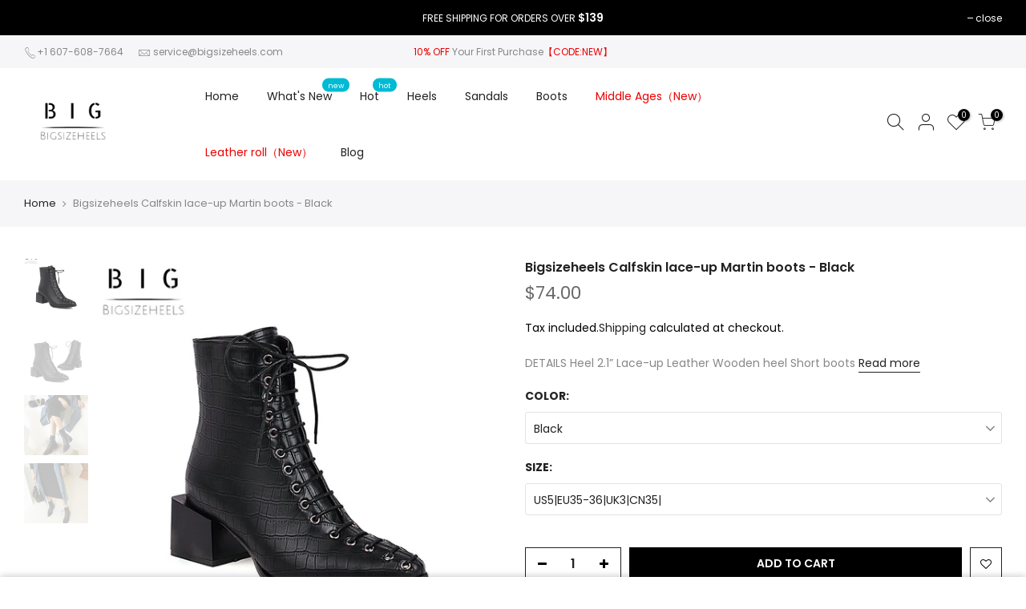

--- FILE ---
content_type: text/html; charset=utf-8
request_url: https://bigsizeheels.com/products/bigsizeheels-calfskin-lace-up-martin-boots-black
body_size: 27632
content:
<!doctype html>
<html class="no-js" lang="en">
  <head>
  <!-- Google Tag Manager -->
<script>(function(w,d,s,l,i){w[l]=w[l]||[];w[l].push({'gtm.start':
new Date().getTime(),event:'gtm.js'});var f=d.getElementsByTagName(s)[0],
j=d.createElement(s),dl=l!='dataLayer'?'&l='+l:'';j.async=true;j.src=
'https://www.googletagmanager.com/gtm.js?id='+i+dl;f.parentNode.insertBefore(j,f);
})(window,document,'script','dataLayer','GTM-P5Z3Z8G');</script>
<!-- End Google Tag Manager -->
  
    

    
    

    
    

    
    

    
    


    
    


    <meta name="seomaster" content="true"/>  


  <meta name="facebook-domain-verification" content="zp4a9jn6ip2967aq4i4qd7o929xghv" />
    <meta charset="utf-8">
    <!--bigsizeheels.com的网域-->
    <meta name="facebook-domain-verification" content="ci40jovl1jwuk8w4nckiylw4dhrago" />
    <!--bigsizeheels.cn的网域-->
    <meta name="facebook-domain-verification" content="c5xn0u4byzdrqjxi9amq9nbj2bre3e" />
    <!--GOOGLE-->
    <meta name="google-site-verification" content="uw4gt1jV11KR5AYwkcSGF-oRKmjRyRfiX-1iNlYlXt8" />
    <meta name="viewport" content="width=device-width, initial-scale=1, shrink-to-fit=no, user-scalable=no">
    <meta name="theme-color" content="#000000">
    <meta name="format-detection" content="telephone=no">
    <link rel="canonical" href="https://bigsizeheels.com/products/bigsizeheels-calfskin-lace-up-martin-boots-black">
    <link rel="prefetch" as="document" href="https://bigsizeheels.com">
    <link rel="dns-prefetch" href="https://cdn.shopify.com" crossorigin>
    <link rel="preconnect" href="https://cdn.shopify.com" crossorigin>
    <link rel="preconnect" href="https://monorail-edge.shopifysvc.com"><link rel="dns-prefetch" href="https://fonts.googleapis.com" crossorigin>
    <link rel="preconnect" href="https://fonts.googleapis.com" crossorigin>
    <link rel="dns-prefetch" href="https://fonts.gstatic.com" crossorigin>
    <link rel="preconnect" href="https://fonts.gstatic.com" crossorigin><link rel="preload" as="style" href="//bigsizeheels.com/cdn/shop/t/7/assets/pre_theme.min.css?v=19286471172499949501645153072">
    <link rel="preload" as="style" href="//bigsizeheels.com/cdn/shop/t/7/assets/theme.css?enable_css_minification=1&v=51829785638866145841645428572"><title>Plus Size Womens Shoes Bigsizeheels Calfskin lace-up Martin boots - Black &ndash; bigsizeheels®</title><meta name="description" content="The &quot; DETAILS Heel 2.1” Lace-up Leather Wooden heel Short boots &quot; Best Plus Size Ankle Boots are from Bigsizeheels .Size5 - Size 15 Available."><link rel="shortcut icon" type="image/png" href="//bigsizeheels.com/cdn/shop/files/SITE_LOGO_43077963-f3b1-40e8-bf18-fc3df17fcb10_32x.png?v=1631846828"><link rel="apple-touch-icon-precomposed" type="image/png" sizes="152x152" href="//bigsizeheels.com/cdn/shop/files/SITE_LOGO_43077963-f3b1-40e8-bf18-fc3df17fcb10_152x.png?v=1631846828"><!-- social-meta-tags.liquid --><meta name="keywords" content="Bigsizeheels Calfskin lace-up Martin boots - Black,bigsizeheels®,bigsizeheels.com"/><meta name="author" content="BIGSIZEHEELS®"><meta property="og:site_name" content="bigsizeheels®">
<meta property="og:url" content="https://bigsizeheels.com/products/bigsizeheels-calfskin-lace-up-martin-boots-black">
<meta property="og:title" content="Bigsizeheels Calfskin lace-up Martin boots - Black">
<meta property="og:type" content="og:product">
<meta property="og:description" content="The &quot; DETAILS Heel 2.1” Lace-up Leather Wooden heel Short boots &quot; Best Plus Size Ankle Boots are from Bigsizeheels .Size5 - Size 15 Available."><meta property="product:price:amount" content="74.00">
  <meta property="product:price:amount" content="USD"><meta property="og:image" content="http://bigsizeheels.com/cdn/shop/products/1f71cb6bdf16a8904c18e010a4639828_7d57724c-95ef-4a4a-9746-9717fac5dbb3_1200x1200.jpg?v=1645269166"><meta property="og:image" content="http://bigsizeheels.com/cdn/shop/products/76306d707fa8800872bb8bfb9778e903_b48bd8cc-cbfa-440b-addb-386801d9ed2a_1200x1200.jpg?v=1631266630"><meta property="og:image" content="http://bigsizeheels.com/cdn/shop/products/7fb972fa6d030d22139f8c73e52e1126_6e2fb05c-e651-4cf9-b33a-85bb56798683_1200x1200.jpg?v=1645261343"><meta property="og:image:secure_url" content="https://bigsizeheels.com/cdn/shop/products/1f71cb6bdf16a8904c18e010a4639828_7d57724c-95ef-4a4a-9746-9717fac5dbb3_1200x1200.jpg?v=1645269166"><meta property="og:image:secure_url" content="https://bigsizeheels.com/cdn/shop/products/76306d707fa8800872bb8bfb9778e903_b48bd8cc-cbfa-440b-addb-386801d9ed2a_1200x1200.jpg?v=1631266630"><meta property="og:image:secure_url" content="https://bigsizeheels.com/cdn/shop/products/7fb972fa6d030d22139f8c73e52e1126_6e2fb05c-e651-4cf9-b33a-85bb56798683_1200x1200.jpg?v=1645261343"><meta name="twitter:site" content="@bigsizeheels"><meta name="twitter:card" content="summary_large_image">
<meta name="twitter:title" content="Bigsizeheels Calfskin lace-up Martin boots - Black">
<meta name="twitter:description" content="The &quot; DETAILS Heel 2.1” Lace-up Leather Wooden heel Short boots &quot; Best Plus Size Ankle Boots are from Bigsizeheels .Size5 - Size 15 Available.">
<link href="//bigsizeheels.com/cdn/shop/t/7/assets/pre_theme.min.css?v=19286471172499949501645153072" rel="stylesheet" type="text/css" media="all" /><link rel="preload" as="script" href="//bigsizeheels.com/cdn/shop/t/7/assets/lazysizes.min.js?v=36113997772709414851645153059">
<link rel="preload" as="script" href="//bigsizeheels.com/cdn/shop/t/7/assets/nt_vendor.min.js?v=146947875619088735741645153067">
<script>document.documentElement.className = document.documentElement.className.replace('no-js', 'yes-js');const t_name = "product",designMode = false,t_cartCount = 0,t_shop_currency = "USD", t_moneyFormat = "\u003cspan class=transcy-money\u003e${{amount}}\u003c\/span\u003e", t_cart_url = "\/cart",t_cartadd_url = "\/cart\/add",t_cartchange_url = "\/cart\/change", pr_re_url = "\/recommendations\/products"; function onloadt4relcss(_this) {_this.onload=null;_this.rel='stylesheet'} (function () {window.onpageshow = function() {if (performance.navigation.type === 2) {document.dispatchEvent(new CustomEvent('cart:refresh'))} }; })();
var T4stt_str = { 
  "PleaseChoosePrOptions":"Please select some product options before adding this product to your cart.", 
  "will_not_ship":"Will not ship until \u003cspan class=\"jsnt\"\u003e{{date}}\u003c\/span\u003e",
  "will_stock_after":"Will be in stock after \u003cspan class=\"jsnt\"\u003e{{date}}\u003c\/span\u003e",
  "replace_item_atc":"Replace item",
  "replace_item_pre":"Replace item",
  "added_to_cart": "Product was successfully added to your cart.",
  "view_cart": "View cart",
  "continue_shopping": "Continue Shopping",
  "save_js":"-[sale]%",
  "save2_js":"SAVE [sale]%",
  "save3_js":"SAVE [sale]","bannerCountdown":"%D days %H:%M:%S",
  "prItemCountdown":"%D Days %H:%M:%S",
  "countdown_days":"days",
  "countdown_hours":"hr",
  "countdown_mins":"min",
  "countdown_sec":"sc",
  "multiple_rates": "We found [number_of_rates] shipping rates available for [address], starting at [rate].",
  "one_rate": "We found one shipping rate available for [address].",
  "no_rates": "Sorry, we do not ship to this destination.",
  "rate_value": "[rate_title] at [rate]",
  "agree_checkout": "You must agree with the terms and conditions of sales to check out.",
  "added_text_cp":"Compare products"
};
</script>
<link rel="preload" href="//bigsizeheels.com/cdn/shop/t/7/assets/style.min.css?v=49095840257411796141645153085" as="style" onload="onloadt4relcss(this)"><link href="//bigsizeheels.com/cdn/shop/t/7/assets/theme.css?enable_css_minification=1&amp;v=51829785638866145841645428572" rel="stylesheet" type="text/css" media="all" /><link rel="preload" href="https://fonts.googleapis.com/css?family=Poppins:300,300i,400,400i,500,500i,600,600i,700,700i,800,800i|Libre+Baskerville:300,300i,400,400i,500,500i&display=swap" as="style" onload="onloadt4relcss(this)"><link rel="preload" href="//bigsizeheels.com/cdn/shop/t/7/assets/line-awesome.min.css?v=36930450349382045261645153061" as="style" onload="onloadt4relcss(this)">
<script id="js_lzt4" src="//bigsizeheels.com/cdn/shop/t/7/assets/lazysizes.min.js?v=36113997772709414851645153059" defer="defer"></script>
<script src="//bigsizeheels.com/cdn/shop/t/7/assets/nt_vendor.min.js?v=146947875619088735741645153067" defer="defer" id="js_ntt4"
  data-theme='//bigsizeheels.com/cdn/shop/t/7/assets/nt_theme.min.js?v=140603109144435460881645153066'
  data-stt='//bigsizeheels.com/cdn/shop/t/7/assets/nt_settings.js?enable_js_minification=1&v=77148761009655756781645418814'
  data-cat='//bigsizeheels.com/cdn/shop/t/7/assets/cat.min.js?v=167480101576222584661645153037' 
  data-sw='//bigsizeheels.com/cdn/shop/t/7/assets/swatch.min.js?v=21779462773517732541645153086'
  data-prjs='//bigsizeheels.com/cdn/shop/t/7/assets/produc.min.js?v=66856717831304081821645153073' 
  data-mail='//bigsizeheels.com/cdn/shop/t/7/assets/platform_mail.min.js?v=120104920183136925081645153071'
  data-my='//bigsizeheels.com/cdn/shop/t/7/assets/my.js?v=111603181540343972631645153063' data-cusp='//bigsizeheels.com/cdn/shop/t/7/assets/my.js?v=111603181540343972631645153063' data-cur='//bigsizeheels.com/cdn/shop/t/7/assets/my.js?v=111603181540343972631645153063' data-mdl='//bigsizeheels.com/cdn/shop/t/7/assets/module.min.js?v=72712877271928395091645153063'
  data-map='//bigsizeheels.com/cdn/shop/t/7/assets/maplace.min.js?v=123640464312137447171645153061'
  data-time='//bigsizeheels.com/cdn/shop/t/7/assets/spacetime.min.js?3413'
  data-ins='//bigsizeheels.com/cdn/shop/t/7/assets/nt_instagram.min.js?v=67982783334426809631645153065'
  data-user='//bigsizeheels.com/cdn/shop/t/7/assets/interactable.min.js?v=73079843236648272391645153050'
  data-add='//s7.addthis.com/js/300/addthis_widget.js#pubid=ra-56efaa05a768bd19'
  data-klaviyo='//www.klaviyo.com/media/js/public/klaviyo_subscribe.js'
  data-font='iconKalles , fakalles , Pe-icon-7-stroke , Font Awesome 5 Free:n9'
  data-fm='Poppins'
  data-spcmn='//bigsizeheels.com/cdn/shopifycloud/storefront/assets/themes_support/shopify_common-5f594365.js'
  data-cust='//bigsizeheels.com/cdn/shop/t/7/assets/customerclnt.min.js?v=3252781937110261681645153040'
  data-cusjs='none'
  data-desadm='//bigsizeheels.com/cdn/shop/t/7/assets/des_adm.min.js?v=68365964646950340461645153042'
  data-otherryv='//bigsizeheels.com/cdn/shop/t/7/assets/reviewOther.js?enable_js_minification=1&v=72029929378534401331645153080'></script><script>window.performance && window.performance.mark && window.performance.mark('shopify.content_for_header.start');</script><meta id="shopify-digital-wallet" name="shopify-digital-wallet" content="/60174401741/digital_wallets/dialog">
<meta name="shopify-checkout-api-token" content="d8277ed7d4d350d160bb23c58c1f2075">
<meta id="in-context-paypal-metadata" data-shop-id="60174401741" data-venmo-supported="false" data-environment="production" data-locale="en_US" data-paypal-v4="true" data-currency="USD">
<link rel="alternate" hreflang="x-default" href="https://bigsizeheels.com/products/bigsizeheels-calfskin-lace-up-martin-boots-black">
<link rel="alternate" hreflang="es" href="https://bigsizeheels.com/es/products/bigsizeheels-calfskin-lace-up-martin-boots-black">
<link rel="alternate" hreflang="ru" href="https://bigsizeheels.com/ru/products/bigsizeheels-calfskin-lace-up-martin-boots-black">
<link rel="alternate" hreflang="it" href="https://bigsizeheels.com/it/products/bigsizeheels-calfskin-lace-up-martin-boots-black">
<link rel="alternate" hreflang="de" href="https://bigsizeheels.com/de/products/bigsizeheels-calfskin-lace-up-martin-boots-black">
<link rel="alternate" hreflang="fr" href="https://bigsizeheels.com/fr/products/bigsizeheels-calfskin-lace-up-martin-boots-black">
<link rel="alternate" type="application/json+oembed" href="https://bigsizeheels.com/products/bigsizeheels-calfskin-lace-up-martin-boots-black.oembed">
<script async="async" src="/checkouts/internal/preloads.js?locale=en-US"></script>
<script id="shopify-features" type="application/json">{"accessToken":"d8277ed7d4d350d160bb23c58c1f2075","betas":["rich-media-storefront-analytics"],"domain":"bigsizeheels.com","predictiveSearch":true,"shopId":60174401741,"locale":"en"}</script>
<script>var Shopify = Shopify || {};
Shopify.shop = "bigsizeheel.myshopify.com";
Shopify.locale = "en";
Shopify.currency = {"active":"USD","rate":"1.0"};
Shopify.country = "US";
Shopify.theme = {"name":"Kalles 3.1.1","id":128324796621,"schema_name":"Kalles","schema_version":"3.1.1","theme_store_id":null,"role":"main"};
Shopify.theme.handle = "null";
Shopify.theme.style = {"id":null,"handle":null};
Shopify.cdnHost = "bigsizeheels.com/cdn";
Shopify.routes = Shopify.routes || {};
Shopify.routes.root = "/";</script>
<script type="module">!function(o){(o.Shopify=o.Shopify||{}).modules=!0}(window);</script>
<script>!function(o){function n(){var o=[];function n(){o.push(Array.prototype.slice.apply(arguments))}return n.q=o,n}var t=o.Shopify=o.Shopify||{};t.loadFeatures=n(),t.autoloadFeatures=n()}(window);</script>
<script id="shop-js-analytics" type="application/json">{"pageType":"product"}</script>
<script defer="defer" async type="module" src="//bigsizeheels.com/cdn/shopifycloud/shop-js/modules/v2/client.init-shop-cart-sync_DGjqyID6.en.esm.js"></script>
<script defer="defer" async type="module" src="//bigsizeheels.com/cdn/shopifycloud/shop-js/modules/v2/chunk.common_CM5e3XYf.esm.js"></script>
<script type="module">
  await import("//bigsizeheels.com/cdn/shopifycloud/shop-js/modules/v2/client.init-shop-cart-sync_DGjqyID6.en.esm.js");
await import("//bigsizeheels.com/cdn/shopifycloud/shop-js/modules/v2/chunk.common_CM5e3XYf.esm.js");

  window.Shopify.SignInWithShop?.initShopCartSync?.({"fedCMEnabled":true,"windoidEnabled":true});

</script>
<script>(function() {
  var isLoaded = false;
  function asyncLoad() {
    if (isLoaded) return;
    isLoaded = true;
    var urls = ["https:\/\/static.shareasale.com\/json\/shopify\/deduplication.js?shop=bigsizeheel.myshopify.com","https:\/\/static.shareasale.com\/json\/shopify\/shareasale-tracking.js?sasmid=117870\u0026ssmtid=19038\u0026scid=null\u0026xtm=null\u0026xtv=null\u0026cd=false\u0026shop=bigsizeheel.myshopify.com"];
    for (var i = 0; i < urls.length; i++) {
      var s = document.createElement('script');
      s.type = 'text/javascript';
      s.async = true;
      s.src = urls[i];
      var x = document.getElementsByTagName('script')[0];
      x.parentNode.insertBefore(s, x);
    }
  };
  if(window.attachEvent) {
    window.attachEvent('onload', asyncLoad);
  } else {
    window.addEventListener('load', asyncLoad, false);
  }
})();</script>
<script id="__st">var __st={"a":60174401741,"offset":28800,"reqid":"21f91efa-ad08-4523-b238-c83aa3b53817-1766061247","pageurl":"bigsizeheels.com\/products\/bigsizeheels-calfskin-lace-up-martin-boots-black","u":"e9dd63bba089","p":"product","rtyp":"product","rid":6759966671053};</script>
<script>window.ShopifyPaypalV4VisibilityTracking = true;</script>
<script id="form-persister">!function(){'use strict';const t='contact',e='new_comment',n=[[t,t],['blogs',e],['comments',e],[t,'customer']],o='password',r='form_key',c=['recaptcha-v3-token','g-recaptcha-response','h-captcha-response',o],s=()=>{try{return window.sessionStorage}catch{return}},i='__shopify_v',u=t=>t.elements[r],a=function(){const t=[...n].map((([t,e])=>`form[action*='/${t}']:not([data-nocaptcha='true']) input[name='form_type'][value='${e}']`)).join(',');var e;return e=t,()=>e?[...document.querySelectorAll(e)].map((t=>t.form)):[]}();function m(t){const e=u(t);a().includes(t)&&(!e||!e.value)&&function(t){try{if(!s())return;!function(t){const e=s();if(!e)return;const n=u(t);if(!n)return;const o=n.value;o&&e.removeItem(o)}(t);const e=Array.from(Array(32),(()=>Math.random().toString(36)[2])).join('');!function(t,e){u(t)||t.append(Object.assign(document.createElement('input'),{type:'hidden',name:r})),t.elements[r].value=e}(t,e),function(t,e){const n=s();if(!n)return;const r=[...t.querySelectorAll(`input[type='${o}']`)].map((({name:t})=>t)),u=[...c,...r],a={};for(const[o,c]of new FormData(t).entries())u.includes(o)||(a[o]=c);n.setItem(e,JSON.stringify({[i]:1,action:t.action,data:a}))}(t,e)}catch(e){console.error('failed to persist form',e)}}(t)}const f=t=>{if('true'===t.dataset.persistBound)return;const e=function(t,e){const n=function(t){return'function'==typeof t.submit?t.submit:HTMLFormElement.prototype.submit}(t).bind(t);return function(){let t;return()=>{t||(t=!0,(()=>{try{e(),n()}catch(t){(t=>{console.error('form submit failed',t)})(t)}})(),setTimeout((()=>t=!1),250))}}()}(t,(()=>{m(t)}));!function(t,e){if('function'==typeof t.submit&&'function'==typeof e)try{t.submit=e}catch{}}(t,e),t.addEventListener('submit',(t=>{t.preventDefault(),e()})),t.dataset.persistBound='true'};!function(){function t(t){const e=(t=>{const e=t.target;return e instanceof HTMLFormElement?e:e&&e.form})(t);e&&m(e)}document.addEventListener('submit',t),document.addEventListener('DOMContentLoaded',(()=>{const e=a();for(const t of e)f(t);var n;n=document.body,new window.MutationObserver((t=>{for(const e of t)if('childList'===e.type&&e.addedNodes.length)for(const t of e.addedNodes)1===t.nodeType&&'FORM'===t.tagName&&a().includes(t)&&f(t)})).observe(n,{childList:!0,subtree:!0,attributes:!1}),document.removeEventListener('submit',t)}))}()}();</script>
<script integrity="sha256-52AcMU7V7pcBOXWImdc/TAGTFKeNjmkeM1Pvks/DTgc=" data-source-attribution="shopify.loadfeatures" defer="defer" src="//bigsizeheels.com/cdn/shopifycloud/storefront/assets/storefront/load_feature-81c60534.js" crossorigin="anonymous"></script>
<script data-source-attribution="shopify.dynamic_checkout.dynamic.init">var Shopify=Shopify||{};Shopify.PaymentButton=Shopify.PaymentButton||{isStorefrontPortableWallets:!0,init:function(){window.Shopify.PaymentButton.init=function(){};var t=document.createElement("script");t.src="https://bigsizeheels.com/cdn/shopifycloud/portable-wallets/latest/portable-wallets.en.js",t.type="module",document.head.appendChild(t)}};
</script>
<script data-source-attribution="shopify.dynamic_checkout.buyer_consent">
  function portableWalletsHideBuyerConsent(e){var t=document.getElementById("shopify-buyer-consent"),n=document.getElementById("shopify-subscription-policy-button");t&&n&&(t.classList.add("hidden"),t.setAttribute("aria-hidden","true"),n.removeEventListener("click",e))}function portableWalletsShowBuyerConsent(e){var t=document.getElementById("shopify-buyer-consent"),n=document.getElementById("shopify-subscription-policy-button");t&&n&&(t.classList.remove("hidden"),t.removeAttribute("aria-hidden"),n.addEventListener("click",e))}window.Shopify?.PaymentButton&&(window.Shopify.PaymentButton.hideBuyerConsent=portableWalletsHideBuyerConsent,window.Shopify.PaymentButton.showBuyerConsent=portableWalletsShowBuyerConsent);
</script>
<script>
  function portableWalletsCleanup(e){e&&e.src&&console.error("Failed to load portable wallets script "+e.src);var t=document.querySelectorAll("shopify-accelerated-checkout .shopify-payment-button__skeleton, shopify-accelerated-checkout-cart .wallet-cart-button__skeleton"),e=document.getElementById("shopify-buyer-consent");for(let e=0;e<t.length;e++)t[e].remove();e&&e.remove()}function portableWalletsNotLoadedAsModule(e){e instanceof ErrorEvent&&"string"==typeof e.message&&e.message.includes("import.meta")&&"string"==typeof e.filename&&e.filename.includes("portable-wallets")&&(window.removeEventListener("error",portableWalletsNotLoadedAsModule),window.Shopify.PaymentButton.failedToLoad=e,"loading"===document.readyState?document.addEventListener("DOMContentLoaded",window.Shopify.PaymentButton.init):window.Shopify.PaymentButton.init())}window.addEventListener("error",portableWalletsNotLoadedAsModule);
</script>

<script type="module" src="https://bigsizeheels.com/cdn/shopifycloud/portable-wallets/latest/portable-wallets.en.js" onError="portableWalletsCleanup(this)" crossorigin="anonymous"></script>
<script nomodule>
  document.addEventListener("DOMContentLoaded", portableWalletsCleanup);
</script>

<link id="shopify-accelerated-checkout-styles" rel="stylesheet" media="screen" href="https://bigsizeheels.com/cdn/shopifycloud/portable-wallets/latest/accelerated-checkout-backwards-compat.css" crossorigin="anonymous">
<style id="shopify-accelerated-checkout-cart">
        #shopify-buyer-consent {
  margin-top: 1em;
  display: inline-block;
  width: 100%;
}

#shopify-buyer-consent.hidden {
  display: none;
}

#shopify-subscription-policy-button {
  background: none;
  border: none;
  padding: 0;
  text-decoration: underline;
  font-size: inherit;
  cursor: pointer;
}

#shopify-subscription-policy-button::before {
  box-shadow: none;
}

      </style>

<script>window.performance && window.performance.mark && window.performance.mark('shopify.content_for_header.end');</script>
    
<script>let transcy_apiURI = "https://api.transcy.io/api";let transcy_productId = "6759966671053";let transcy_currenciesPaymentPublish = [];let transcy_curencyDefault = "USD";transcy_currenciesPaymentPublish.push("USD");let transcy_shopifyLocales = [{"shop_locale":{"locale":"en","enabled":true,"primary":true,"published":true}},{"shop_locale":{"locale":"es","enabled":true,"primary":false,"published":true}},{"shop_locale":{"locale":"ru","enabled":true,"primary":false,"published":true}},{"shop_locale":{"locale":"it","enabled":true,"primary":false,"published":true}},{"shop_locale":{"locale":"de","enabled":true,"primary":false,"published":true}},{"shop_locale":{"locale":"fr","enabled":true,"primary":false,"published":true}}];</script> 
 <link rel="stylesheet" href="https://tc.cdnhub.co/store/assets/css/v3/main.css?v=4.0_1645426249">  
  
  <script src="https://tc.cdnhub.co/store/assets/js/v3/main.js?v=4.0_1645426249" defer></script>
 
  <link href="https://monorail-edge.shopifysvc.com" rel="dns-prefetch">
<script>(function(){if ("sendBeacon" in navigator && "performance" in window) {try {var session_token_from_headers = performance.getEntriesByType('navigation')[0].serverTiming.find(x => x.name == '_s').description;} catch {var session_token_from_headers = undefined;}var session_cookie_matches = document.cookie.match(/_shopify_s=([^;]*)/);var session_token_from_cookie = session_cookie_matches && session_cookie_matches.length === 2 ? session_cookie_matches[1] : "";var session_token = session_token_from_headers || session_token_from_cookie || "";function handle_abandonment_event(e) {var entries = performance.getEntries().filter(function(entry) {return /monorail-edge.shopifysvc.com/.test(entry.name);});if (!window.abandonment_tracked && entries.length === 0) {window.abandonment_tracked = true;var currentMs = Date.now();var navigation_start = performance.timing.navigationStart;var payload = {shop_id: 60174401741,url: window.location.href,navigation_start,duration: currentMs - navigation_start,session_token,page_type: "product"};window.navigator.sendBeacon("https://monorail-edge.shopifysvc.com/v1/produce", JSON.stringify({schema_id: "online_store_buyer_site_abandonment/1.1",payload: payload,metadata: {event_created_at_ms: currentMs,event_sent_at_ms: currentMs}}));}}window.addEventListener('pagehide', handle_abandonment_event);}}());</script>
<script id="web-pixels-manager-setup">(function e(e,d,r,n,o){if(void 0===o&&(o={}),!Boolean(null===(a=null===(i=window.Shopify)||void 0===i?void 0:i.analytics)||void 0===a?void 0:a.replayQueue)){var i,a;window.Shopify=window.Shopify||{};var t=window.Shopify;t.analytics=t.analytics||{};var s=t.analytics;s.replayQueue=[],s.publish=function(e,d,r){return s.replayQueue.push([e,d,r]),!0};try{self.performance.mark("wpm:start")}catch(e){}var l=function(){var e={modern:/Edge?\/(1{2}[4-9]|1[2-9]\d|[2-9]\d{2}|\d{4,})\.\d+(\.\d+|)|Firefox\/(1{2}[4-9]|1[2-9]\d|[2-9]\d{2}|\d{4,})\.\d+(\.\d+|)|Chrom(ium|e)\/(9{2}|\d{3,})\.\d+(\.\d+|)|(Maci|X1{2}).+ Version\/(15\.\d+|(1[6-9]|[2-9]\d|\d{3,})\.\d+)([,.]\d+|)( \(\w+\)|)( Mobile\/\w+|) Safari\/|Chrome.+OPR\/(9{2}|\d{3,})\.\d+\.\d+|(CPU[ +]OS|iPhone[ +]OS|CPU[ +]iPhone|CPU IPhone OS|CPU iPad OS)[ +]+(15[._]\d+|(1[6-9]|[2-9]\d|\d{3,})[._]\d+)([._]\d+|)|Android:?[ /-](13[3-9]|1[4-9]\d|[2-9]\d{2}|\d{4,})(\.\d+|)(\.\d+|)|Android.+Firefox\/(13[5-9]|1[4-9]\d|[2-9]\d{2}|\d{4,})\.\d+(\.\d+|)|Android.+Chrom(ium|e)\/(13[3-9]|1[4-9]\d|[2-9]\d{2}|\d{4,})\.\d+(\.\d+|)|SamsungBrowser\/([2-9]\d|\d{3,})\.\d+/,legacy:/Edge?\/(1[6-9]|[2-9]\d|\d{3,})\.\d+(\.\d+|)|Firefox\/(5[4-9]|[6-9]\d|\d{3,})\.\d+(\.\d+|)|Chrom(ium|e)\/(5[1-9]|[6-9]\d|\d{3,})\.\d+(\.\d+|)([\d.]+$|.*Safari\/(?![\d.]+ Edge\/[\d.]+$))|(Maci|X1{2}).+ Version\/(10\.\d+|(1[1-9]|[2-9]\d|\d{3,})\.\d+)([,.]\d+|)( \(\w+\)|)( Mobile\/\w+|) Safari\/|Chrome.+OPR\/(3[89]|[4-9]\d|\d{3,})\.\d+\.\d+|(CPU[ +]OS|iPhone[ +]OS|CPU[ +]iPhone|CPU IPhone OS|CPU iPad OS)[ +]+(10[._]\d+|(1[1-9]|[2-9]\d|\d{3,})[._]\d+)([._]\d+|)|Android:?[ /-](13[3-9]|1[4-9]\d|[2-9]\d{2}|\d{4,})(\.\d+|)(\.\d+|)|Mobile Safari.+OPR\/([89]\d|\d{3,})\.\d+\.\d+|Android.+Firefox\/(13[5-9]|1[4-9]\d|[2-9]\d{2}|\d{4,})\.\d+(\.\d+|)|Android.+Chrom(ium|e)\/(13[3-9]|1[4-9]\d|[2-9]\d{2}|\d{4,})\.\d+(\.\d+|)|Android.+(UC? ?Browser|UCWEB|U3)[ /]?(15\.([5-9]|\d{2,})|(1[6-9]|[2-9]\d|\d{3,})\.\d+)\.\d+|SamsungBrowser\/(5\.\d+|([6-9]|\d{2,})\.\d+)|Android.+MQ{2}Browser\/(14(\.(9|\d{2,})|)|(1[5-9]|[2-9]\d|\d{3,})(\.\d+|))(\.\d+|)|K[Aa][Ii]OS\/(3\.\d+|([4-9]|\d{2,})\.\d+)(\.\d+|)/},d=e.modern,r=e.legacy,n=navigator.userAgent;return n.match(d)?"modern":n.match(r)?"legacy":"unknown"}(),u="modern"===l?"modern":"legacy",c=(null!=n?n:{modern:"",legacy:""})[u],f=function(e){return[e.baseUrl,"/wpm","/b",e.hashVersion,"modern"===e.buildTarget?"m":"l",".js"].join("")}({baseUrl:d,hashVersion:r,buildTarget:u}),m=function(e){var d=e.version,r=e.bundleTarget,n=e.surface,o=e.pageUrl,i=e.monorailEndpoint;return{emit:function(e){var a=e.status,t=e.errorMsg,s=(new Date).getTime(),l=JSON.stringify({metadata:{event_sent_at_ms:s},events:[{schema_id:"web_pixels_manager_load/3.1",payload:{version:d,bundle_target:r,page_url:o,status:a,surface:n,error_msg:t},metadata:{event_created_at_ms:s}}]});if(!i)return console&&console.warn&&console.warn("[Web Pixels Manager] No Monorail endpoint provided, skipping logging."),!1;try{return self.navigator.sendBeacon.bind(self.navigator)(i,l)}catch(e){}var u=new XMLHttpRequest;try{return u.open("POST",i,!0),u.setRequestHeader("Content-Type","text/plain"),u.send(l),!0}catch(e){return console&&console.warn&&console.warn("[Web Pixels Manager] Got an unhandled error while logging to Monorail."),!1}}}}({version:r,bundleTarget:l,surface:e.surface,pageUrl:self.location.href,monorailEndpoint:e.monorailEndpoint});try{o.browserTarget=l,function(e){var d=e.src,r=e.async,n=void 0===r||r,o=e.onload,i=e.onerror,a=e.sri,t=e.scriptDataAttributes,s=void 0===t?{}:t,l=document.createElement("script"),u=document.querySelector("head"),c=document.querySelector("body");if(l.async=n,l.src=d,a&&(l.integrity=a,l.crossOrigin="anonymous"),s)for(var f in s)if(Object.prototype.hasOwnProperty.call(s,f))try{l.dataset[f]=s[f]}catch(e){}if(o&&l.addEventListener("load",o),i&&l.addEventListener("error",i),u)u.appendChild(l);else{if(!c)throw new Error("Did not find a head or body element to append the script");c.appendChild(l)}}({src:f,async:!0,onload:function(){if(!function(){var e,d;return Boolean(null===(d=null===(e=window.Shopify)||void 0===e?void 0:e.analytics)||void 0===d?void 0:d.initialized)}()){var d=window.webPixelsManager.init(e)||void 0;if(d){var r=window.Shopify.analytics;r.replayQueue.forEach((function(e){var r=e[0],n=e[1],o=e[2];d.publishCustomEvent(r,n,o)})),r.replayQueue=[],r.publish=d.publishCustomEvent,r.visitor=d.visitor,r.initialized=!0}}},onerror:function(){return m.emit({status:"failed",errorMsg:"".concat(f," has failed to load")})},sri:function(e){var d=/^sha384-[A-Za-z0-9+/=]+$/;return"string"==typeof e&&d.test(e)}(c)?c:"",scriptDataAttributes:o}),m.emit({status:"loading"})}catch(e){m.emit({status:"failed",errorMsg:(null==e?void 0:e.message)||"Unknown error"})}}})({shopId: 60174401741,storefrontBaseUrl: "https://bigsizeheels.com",extensionsBaseUrl: "https://extensions.shopifycdn.com/cdn/shopifycloud/web-pixels-manager",monorailEndpoint: "https://monorail-edge.shopifysvc.com/unstable/produce_batch",surface: "storefront-renderer",enabledBetaFlags: ["2dca8a86"],webPixelsConfigList: [{"id":"446922957","configuration":"{\"masterTagID\":\"19038\",\"merchantID\":\"117870\",\"appPath\":\"https:\/\/daedalus.shareasale.com\",\"storeID\":\"NaN\",\"xTypeMode\":\"NaN\",\"xTypeValue\":\"NaN\",\"channelDedup\":\"NaN\"}","eventPayloadVersion":"v1","runtimeContext":"STRICT","scriptVersion":"f300cca684872f2df140f714437af558","type":"APP","apiClientId":4929191,"privacyPurposes":["ANALYTICS","MARKETING"],"dataSharingAdjustments":{"protectedCustomerApprovalScopes":["read_customer_personal_data"]}},{"id":"55443661","configuration":"{\"tagID\":\"2613836013481\"}","eventPayloadVersion":"v1","runtimeContext":"STRICT","scriptVersion":"18031546ee651571ed29edbe71a3550b","type":"APP","apiClientId":3009811,"privacyPurposes":["ANALYTICS","MARKETING","SALE_OF_DATA"],"dataSharingAdjustments":{"protectedCustomerApprovalScopes":["read_customer_address","read_customer_email","read_customer_name","read_customer_personal_data","read_customer_phone"]}},{"id":"25952461","eventPayloadVersion":"v1","runtimeContext":"LAX","scriptVersion":"1","type":"CUSTOM","privacyPurposes":["MARKETING"],"name":"Meta pixel (migrated)"},{"id":"34635981","eventPayloadVersion":"v1","runtimeContext":"LAX","scriptVersion":"1","type":"CUSTOM","privacyPurposes":["ANALYTICS"],"name":"Google Analytics tag (migrated)"},{"id":"shopify-app-pixel","configuration":"{}","eventPayloadVersion":"v1","runtimeContext":"STRICT","scriptVersion":"0450","apiClientId":"shopify-pixel","type":"APP","privacyPurposes":["ANALYTICS","MARKETING"]},{"id":"shopify-custom-pixel","eventPayloadVersion":"v1","runtimeContext":"LAX","scriptVersion":"0450","apiClientId":"shopify-pixel","type":"CUSTOM","privacyPurposes":["ANALYTICS","MARKETING"]}],isMerchantRequest: false,initData: {"shop":{"name":"bigsizeheels®","paymentSettings":{"currencyCode":"USD"},"myshopifyDomain":"bigsizeheel.myshopify.com","countryCode":"HK","storefrontUrl":"https:\/\/bigsizeheels.com"},"customer":null,"cart":null,"checkout":null,"productVariants":[{"price":{"amount":74.0,"currencyCode":"USD"},"product":{"title":"Bigsizeheels Calfskin lace-up Martin boots - Black","vendor":"Bigsizeheels","id":"6759966671053","untranslatedTitle":"Bigsizeheels Calfskin lace-up Martin boots - Black","url":"\/products\/bigsizeheels-calfskin-lace-up-martin-boots-black","type":"Ankle Boots"},"id":"40147553517773","image":{"src":"\/\/bigsizeheels.com\/cdn\/shop\/products\/1f71cb6bdf16a8904c18e010a4639828_7d57724c-95ef-4a4a-9746-9717fac5dbb3.jpg?v=1645269166"},"sku":"","title":"Black \/ US5|EU35-36|UK3|CN35|","untranslatedTitle":"Black \/ US5|EU35-36|UK3|CN35|"},{"price":{"amount":74.0,"currencyCode":"USD"},"product":{"title":"Bigsizeheels Calfskin lace-up Martin boots - Black","vendor":"Bigsizeheels","id":"6759966671053","untranslatedTitle":"Bigsizeheels Calfskin lace-up Martin boots - Black","url":"\/products\/bigsizeheels-calfskin-lace-up-martin-boots-black","type":"Ankle Boots"},"id":"40147553583309","image":{"src":"\/\/bigsizeheels.com\/cdn\/shop\/products\/1f71cb6bdf16a8904c18e010a4639828_7d57724c-95ef-4a4a-9746-9717fac5dbb3.jpg?v=1645269166"},"sku":"","title":"Black \/ US5.5|EU36|UK3.5|CN36|","untranslatedTitle":"Black \/ US5.5|EU36|UK3.5|CN36|"},{"price":{"amount":74.0,"currencyCode":"USD"},"product":{"title":"Bigsizeheels Calfskin lace-up Martin boots - Black","vendor":"Bigsizeheels","id":"6759966671053","untranslatedTitle":"Bigsizeheels Calfskin lace-up Martin boots - Black","url":"\/products\/bigsizeheels-calfskin-lace-up-martin-boots-black","type":"Ankle Boots"},"id":"40147553616077","image":{"src":"\/\/bigsizeheels.com\/cdn\/shop\/products\/1f71cb6bdf16a8904c18e010a4639828_7d57724c-95ef-4a4a-9746-9717fac5dbb3.jpg?v=1645269166"},"sku":"","title":"Black \/ US6|EU37|UK4|CN37|","untranslatedTitle":"Black \/ US6|EU37|UK4|CN37|"},{"price":{"amount":74.0,"currencyCode":"USD"},"product":{"title":"Bigsizeheels Calfskin lace-up Martin boots - Black","vendor":"Bigsizeheels","id":"6759966671053","untranslatedTitle":"Bigsizeheels Calfskin lace-up Martin boots - Black","url":"\/products\/bigsizeheels-calfskin-lace-up-martin-boots-black","type":"Ankle Boots"},"id":"40147553648845","image":{"src":"\/\/bigsizeheels.com\/cdn\/shop\/products\/1f71cb6bdf16a8904c18e010a4639828_7d57724c-95ef-4a4a-9746-9717fac5dbb3.jpg?v=1645269166"},"sku":"","title":"Black \/ US7|EU38|UK5|CN38|","untranslatedTitle":"Black \/ US7|EU38|UK5|CN38|"},{"price":{"amount":74.0,"currencyCode":"USD"},"product":{"title":"Bigsizeheels Calfskin lace-up Martin boots - Black","vendor":"Bigsizeheels","id":"6759966671053","untranslatedTitle":"Bigsizeheels Calfskin lace-up Martin boots - Black","url":"\/products\/bigsizeheels-calfskin-lace-up-martin-boots-black","type":"Ankle Boots"},"id":"40147553681613","image":{"src":"\/\/bigsizeheels.com\/cdn\/shop\/products\/1f71cb6bdf16a8904c18e010a4639828_7d57724c-95ef-4a4a-9746-9717fac5dbb3.jpg?v=1645269166"},"sku":"","title":"Black \/ US7.5|EU38-39|UK5.5|CN39|","untranslatedTitle":"Black \/ US7.5|EU38-39|UK5.5|CN39|"},{"price":{"amount":74.0,"currencyCode":"USD"},"product":{"title":"Bigsizeheels Calfskin lace-up Martin boots - Black","vendor":"Bigsizeheels","id":"6759966671053","untranslatedTitle":"Bigsizeheels Calfskin lace-up Martin boots - Black","url":"\/products\/bigsizeheels-calfskin-lace-up-martin-boots-black","type":"Ankle Boots"},"id":"40147553714381","image":{"src":"\/\/bigsizeheels.com\/cdn\/shop\/products\/1f71cb6bdf16a8904c18e010a4639828_7d57724c-95ef-4a4a-9746-9717fac5dbb3.jpg?v=1645269166"},"sku":"","title":"Black \/ US8|EU39|UK6|CN40|","untranslatedTitle":"Black \/ US8|EU39|UK6|CN40|"},{"price":{"amount":74.0,"currencyCode":"USD"},"product":{"title":"Bigsizeheels Calfskin lace-up Martin boots - Black","vendor":"Bigsizeheels","id":"6759966671053","untranslatedTitle":"Bigsizeheels Calfskin lace-up Martin boots - Black","url":"\/products\/bigsizeheels-calfskin-lace-up-martin-boots-black","type":"Ankle Boots"},"id":"40147553747149","image":{"src":"\/\/bigsizeheels.com\/cdn\/shop\/products\/1f71cb6bdf16a8904c18e010a4639828_7d57724c-95ef-4a4a-9746-9717fac5dbb3.jpg?v=1645269166"},"sku":"","title":"Black \/ US8.5|EU40|UK6.5|CN41|","untranslatedTitle":"Black \/ US8.5|EU40|UK6.5|CN41|"},{"price":{"amount":74.0,"currencyCode":"USD"},"product":{"title":"Bigsizeheels Calfskin lace-up Martin boots - Black","vendor":"Bigsizeheels","id":"6759966671053","untranslatedTitle":"Bigsizeheels Calfskin lace-up Martin boots - Black","url":"\/products\/bigsizeheels-calfskin-lace-up-martin-boots-black","type":"Ankle Boots"},"id":"40147553779917","image":{"src":"\/\/bigsizeheels.com\/cdn\/shop\/products\/1f71cb6bdf16a8904c18e010a4639828_7d57724c-95ef-4a4a-9746-9717fac5dbb3.jpg?v=1645269166"},"sku":"","title":"Black \/ US9|EU41|UK7|CN42|","untranslatedTitle":"Black \/ US9|EU41|UK7|CN42|"},{"price":{"amount":74.0,"currencyCode":"USD"},"product":{"title":"Bigsizeheels Calfskin lace-up Martin boots - Black","vendor":"Bigsizeheels","id":"6759966671053","untranslatedTitle":"Bigsizeheels Calfskin lace-up Martin boots - Black","url":"\/products\/bigsizeheels-calfskin-lace-up-martin-boots-black","type":"Ankle Boots"},"id":"40147553812685","image":{"src":"\/\/bigsizeheels.com\/cdn\/shop\/products\/1f71cb6bdf16a8904c18e010a4639828_7d57724c-95ef-4a4a-9746-9717fac5dbb3.jpg?v=1645269166"},"sku":"","title":"Black \/ US9.5|EU41-42|UK7.5|CN43|","untranslatedTitle":"Black \/ US9.5|EU41-42|UK7.5|CN43|"},{"price":{"amount":74.0,"currencyCode":"USD"},"product":{"title":"Bigsizeheels Calfskin lace-up Martin boots - Black","vendor":"Bigsizeheels","id":"6759966671053","untranslatedTitle":"Bigsizeheels Calfskin lace-up Martin boots - Black","url":"\/products\/bigsizeheels-calfskin-lace-up-martin-boots-black","type":"Ankle Boots"},"id":"40147553845453","image":{"src":"\/\/bigsizeheels.com\/cdn\/shop\/products\/1f71cb6bdf16a8904c18e010a4639828_7d57724c-95ef-4a4a-9746-9717fac5dbb3.jpg?v=1645269166"},"sku":"","title":"Black \/ US10.5|EU42|UK8.5|CN44|","untranslatedTitle":"Black \/ US10.5|EU42|UK8.5|CN44|"},{"price":{"amount":74.0,"currencyCode":"USD"},"product":{"title":"Bigsizeheels Calfskin lace-up Martin boots - Black","vendor":"Bigsizeheels","id":"6759966671053","untranslatedTitle":"Bigsizeheels Calfskin lace-up Martin boots - Black","url":"\/products\/bigsizeheels-calfskin-lace-up-martin-boots-black","type":"Ankle Boots"},"id":"40147553878221","image":{"src":"\/\/bigsizeheels.com\/cdn\/shop\/products\/1f71cb6bdf16a8904c18e010a4639828_7d57724c-95ef-4a4a-9746-9717fac5dbb3.jpg?v=1645269166"},"sku":"","title":"Black \/ US11|EU43|UK9|CN45|","untranslatedTitle":"Black \/ US11|EU43|UK9|CN45|"},{"price":{"amount":74.0,"currencyCode":"USD"},"product":{"title":"Bigsizeheels Calfskin lace-up Martin boots - Black","vendor":"Bigsizeheels","id":"6759966671053","untranslatedTitle":"Bigsizeheels Calfskin lace-up Martin boots - Black","url":"\/products\/bigsizeheels-calfskin-lace-up-martin-boots-black","type":"Ankle Boots"},"id":"40147553910989","image":{"src":"\/\/bigsizeheels.com\/cdn\/shop\/products\/1f71cb6bdf16a8904c18e010a4639828_7d57724c-95ef-4a4a-9746-9717fac5dbb3.jpg?v=1645269166"},"sku":"","title":"Black \/ US11.5|EU43-44|UK9.5|CN46|","untranslatedTitle":"Black \/ US11.5|EU43-44|UK9.5|CN46|"},{"price":{"amount":74.0,"currencyCode":"USD"},"product":{"title":"Bigsizeheels Calfskin lace-up Martin boots - Black","vendor":"Bigsizeheels","id":"6759966671053","untranslatedTitle":"Bigsizeheels Calfskin lace-up Martin boots - Black","url":"\/products\/bigsizeheels-calfskin-lace-up-martin-boots-black","type":"Ankle Boots"},"id":"40147553943757","image":{"src":"\/\/bigsizeheels.com\/cdn\/shop\/products\/1f71cb6bdf16a8904c18e010a4639828_7d57724c-95ef-4a4a-9746-9717fac5dbb3.jpg?v=1645269166"},"sku":"","title":"Black \/ US12|EU44|UK10|CN47|","untranslatedTitle":"Black \/ US12|EU44|UK10|CN47|"},{"price":{"amount":74.0,"currencyCode":"USD"},"product":{"title":"Bigsizeheels Calfskin lace-up Martin boots - Black","vendor":"Bigsizeheels","id":"6759966671053","untranslatedTitle":"Bigsizeheels Calfskin lace-up Martin boots - Black","url":"\/products\/bigsizeheels-calfskin-lace-up-martin-boots-black","type":"Ankle Boots"},"id":"40147553976525","image":{"src":"\/\/bigsizeheels.com\/cdn\/shop\/products\/1f71cb6bdf16a8904c18e010a4639828_7d57724c-95ef-4a4a-9746-9717fac5dbb3.jpg?v=1645269166"},"sku":"","title":"Black \/ US12.5|EU45|UK10.5|CN48|","untranslatedTitle":"Black \/ US12.5|EU45|UK10.5|CN48|"},{"price":{"amount":74.0,"currencyCode":"USD"},"product":{"title":"Bigsizeheels Calfskin lace-up Martin boots - Black","vendor":"Bigsizeheels","id":"6759966671053","untranslatedTitle":"Bigsizeheels Calfskin lace-up Martin boots - Black","url":"\/products\/bigsizeheels-calfskin-lace-up-martin-boots-black","type":"Ankle Boots"},"id":"40147554009293","image":{"src":"\/\/bigsizeheels.com\/cdn\/shop\/products\/1f71cb6bdf16a8904c18e010a4639828_7d57724c-95ef-4a4a-9746-9717fac5dbb3.jpg?v=1645269166"},"sku":"","title":"Black \/ US13|EU46|UK11|CN49|","untranslatedTitle":"Black \/ US13|EU46|UK11|CN49|"},{"price":{"amount":74.0,"currencyCode":"USD"},"product":{"title":"Bigsizeheels Calfskin lace-up Martin boots - Black","vendor":"Bigsizeheels","id":"6759966671053","untranslatedTitle":"Bigsizeheels Calfskin lace-up Martin boots - Black","url":"\/products\/bigsizeheels-calfskin-lace-up-martin-boots-black","type":"Ankle Boots"},"id":"40147554042061","image":{"src":"\/\/bigsizeheels.com\/cdn\/shop\/products\/1f71cb6bdf16a8904c18e010a4639828_7d57724c-95ef-4a4a-9746-9717fac5dbb3.jpg?v=1645269166"},"sku":"","title":"Black \/ US14|EU47|UK12|CN50|","untranslatedTitle":"Black \/ US14|EU47|UK12|CN50|"}],"purchasingCompany":null},},"https://bigsizeheels.com/cdn","ae1676cfwd2530674p4253c800m34e853cb",{"modern":"","legacy":""},{"shopId":"60174401741","storefrontBaseUrl":"https:\/\/bigsizeheels.com","extensionBaseUrl":"https:\/\/extensions.shopifycdn.com\/cdn\/shopifycloud\/web-pixels-manager","surface":"storefront-renderer","enabledBetaFlags":"[\"2dca8a86\"]","isMerchantRequest":"false","hashVersion":"ae1676cfwd2530674p4253c800m34e853cb","publish":"custom","events":"[[\"page_viewed\",{}],[\"product_viewed\",{\"productVariant\":{\"price\":{\"amount\":74.0,\"currencyCode\":\"USD\"},\"product\":{\"title\":\"Bigsizeheels Calfskin lace-up Martin boots - Black\",\"vendor\":\"Bigsizeheels\",\"id\":\"6759966671053\",\"untranslatedTitle\":\"Bigsizeheels Calfskin lace-up Martin boots - Black\",\"url\":\"\/products\/bigsizeheels-calfskin-lace-up-martin-boots-black\",\"type\":\"Ankle Boots\"},\"id\":\"40147553517773\",\"image\":{\"src\":\"\/\/bigsizeheels.com\/cdn\/shop\/products\/1f71cb6bdf16a8904c18e010a4639828_7d57724c-95ef-4a4a-9746-9717fac5dbb3.jpg?v=1645269166\"},\"sku\":\"\",\"title\":\"Black \/ US5|EU35-36|UK3|CN35|\",\"untranslatedTitle\":\"Black \/ US5|EU35-36|UK3|CN35|\"}}]]"});</script><script>
  window.ShopifyAnalytics = window.ShopifyAnalytics || {};
  window.ShopifyAnalytics.meta = window.ShopifyAnalytics.meta || {};
  window.ShopifyAnalytics.meta.currency = 'USD';
  var meta = {"product":{"id":6759966671053,"gid":"gid:\/\/shopify\/Product\/6759966671053","vendor":"Bigsizeheels","type":"Ankle Boots","variants":[{"id":40147553517773,"price":7400,"name":"Bigsizeheels Calfskin lace-up Martin boots - Black - Black \/ US5|EU35-36|UK3|CN35|","public_title":"Black \/ US5|EU35-36|UK3|CN35|","sku":""},{"id":40147553583309,"price":7400,"name":"Bigsizeheels Calfskin lace-up Martin boots - Black - Black \/ US5.5|EU36|UK3.5|CN36|","public_title":"Black \/ US5.5|EU36|UK3.5|CN36|","sku":""},{"id":40147553616077,"price":7400,"name":"Bigsizeheels Calfskin lace-up Martin boots - Black - Black \/ US6|EU37|UK4|CN37|","public_title":"Black \/ US6|EU37|UK4|CN37|","sku":""},{"id":40147553648845,"price":7400,"name":"Bigsizeheels Calfskin lace-up Martin boots - Black - Black \/ US7|EU38|UK5|CN38|","public_title":"Black \/ US7|EU38|UK5|CN38|","sku":""},{"id":40147553681613,"price":7400,"name":"Bigsizeheels Calfskin lace-up Martin boots - Black - Black \/ US7.5|EU38-39|UK5.5|CN39|","public_title":"Black \/ US7.5|EU38-39|UK5.5|CN39|","sku":""},{"id":40147553714381,"price":7400,"name":"Bigsizeheels Calfskin lace-up Martin boots - Black - Black \/ US8|EU39|UK6|CN40|","public_title":"Black \/ US8|EU39|UK6|CN40|","sku":""},{"id":40147553747149,"price":7400,"name":"Bigsizeheels Calfskin lace-up Martin boots - Black - Black \/ US8.5|EU40|UK6.5|CN41|","public_title":"Black \/ US8.5|EU40|UK6.5|CN41|","sku":""},{"id":40147553779917,"price":7400,"name":"Bigsizeheels Calfskin lace-up Martin boots - Black - Black \/ US9|EU41|UK7|CN42|","public_title":"Black \/ US9|EU41|UK7|CN42|","sku":""},{"id":40147553812685,"price":7400,"name":"Bigsizeheels Calfskin lace-up Martin boots - Black - Black \/ US9.5|EU41-42|UK7.5|CN43|","public_title":"Black \/ US9.5|EU41-42|UK7.5|CN43|","sku":""},{"id":40147553845453,"price":7400,"name":"Bigsizeheels Calfskin lace-up Martin boots - Black - Black \/ US10.5|EU42|UK8.5|CN44|","public_title":"Black \/ US10.5|EU42|UK8.5|CN44|","sku":""},{"id":40147553878221,"price":7400,"name":"Bigsizeheels Calfskin lace-up Martin boots - Black - Black \/ US11|EU43|UK9|CN45|","public_title":"Black \/ US11|EU43|UK9|CN45|","sku":""},{"id":40147553910989,"price":7400,"name":"Bigsizeheels Calfskin lace-up Martin boots - Black - Black \/ US11.5|EU43-44|UK9.5|CN46|","public_title":"Black \/ US11.5|EU43-44|UK9.5|CN46|","sku":""},{"id":40147553943757,"price":7400,"name":"Bigsizeheels Calfskin lace-up Martin boots - Black - Black \/ US12|EU44|UK10|CN47|","public_title":"Black \/ US12|EU44|UK10|CN47|","sku":""},{"id":40147553976525,"price":7400,"name":"Bigsizeheels Calfskin lace-up Martin boots - Black - Black \/ US12.5|EU45|UK10.5|CN48|","public_title":"Black \/ US12.5|EU45|UK10.5|CN48|","sku":""},{"id":40147554009293,"price":7400,"name":"Bigsizeheels Calfskin lace-up Martin boots - Black - Black \/ US13|EU46|UK11|CN49|","public_title":"Black \/ US13|EU46|UK11|CN49|","sku":""},{"id":40147554042061,"price":7400,"name":"Bigsizeheels Calfskin lace-up Martin boots - Black - Black \/ US14|EU47|UK12|CN50|","public_title":"Black \/ US14|EU47|UK12|CN50|","sku":""}],"remote":false},"page":{"pageType":"product","resourceType":"product","resourceId":6759966671053}};
  for (var attr in meta) {
    window.ShopifyAnalytics.meta[attr] = meta[attr];
  }
</script>
<script class="analytics">
  (function () {
    var customDocumentWrite = function(content) {
      var jquery = null;

      if (window.jQuery) {
        jquery = window.jQuery;
      } else if (window.Checkout && window.Checkout.$) {
        jquery = window.Checkout.$;
      }

      if (jquery) {
        jquery('body').append(content);
      }
    };

    var hasLoggedConversion = function(token) {
      if (token) {
        return document.cookie.indexOf('loggedConversion=' + token) !== -1;
      }
      return false;
    }

    var setCookieIfConversion = function(token) {
      if (token) {
        var twoMonthsFromNow = new Date(Date.now());
        twoMonthsFromNow.setMonth(twoMonthsFromNow.getMonth() + 2);

        document.cookie = 'loggedConversion=' + token + '; expires=' + twoMonthsFromNow;
      }
    }

    var trekkie = window.ShopifyAnalytics.lib = window.trekkie = window.trekkie || [];
    if (trekkie.integrations) {
      return;
    }
    trekkie.methods = [
      'identify',
      'page',
      'ready',
      'track',
      'trackForm',
      'trackLink'
    ];
    trekkie.factory = function(method) {
      return function() {
        var args = Array.prototype.slice.call(arguments);
        args.unshift(method);
        trekkie.push(args);
        return trekkie;
      };
    };
    for (var i = 0; i < trekkie.methods.length; i++) {
      var key = trekkie.methods[i];
      trekkie[key] = trekkie.factory(key);
    }
    trekkie.load = function(config) {
      trekkie.config = config || {};
      trekkie.config.initialDocumentCookie = document.cookie;
      var first = document.getElementsByTagName('script')[0];
      var script = document.createElement('script');
      script.type = 'text/javascript';
      script.onerror = function(e) {
        var scriptFallback = document.createElement('script');
        scriptFallback.type = 'text/javascript';
        scriptFallback.onerror = function(error) {
                var Monorail = {
      produce: function produce(monorailDomain, schemaId, payload) {
        var currentMs = new Date().getTime();
        var event = {
          schema_id: schemaId,
          payload: payload,
          metadata: {
            event_created_at_ms: currentMs,
            event_sent_at_ms: currentMs
          }
        };
        return Monorail.sendRequest("https://" + monorailDomain + "/v1/produce", JSON.stringify(event));
      },
      sendRequest: function sendRequest(endpointUrl, payload) {
        // Try the sendBeacon API
        if (window && window.navigator && typeof window.navigator.sendBeacon === 'function' && typeof window.Blob === 'function' && !Monorail.isIos12()) {
          var blobData = new window.Blob([payload], {
            type: 'text/plain'
          });

          if (window.navigator.sendBeacon(endpointUrl, blobData)) {
            return true;
          } // sendBeacon was not successful

        } // XHR beacon

        var xhr = new XMLHttpRequest();

        try {
          xhr.open('POST', endpointUrl);
          xhr.setRequestHeader('Content-Type', 'text/plain');
          xhr.send(payload);
        } catch (e) {
          console.log(e);
        }

        return false;
      },
      isIos12: function isIos12() {
        return window.navigator.userAgent.lastIndexOf('iPhone; CPU iPhone OS 12_') !== -1 || window.navigator.userAgent.lastIndexOf('iPad; CPU OS 12_') !== -1;
      }
    };
    Monorail.produce('monorail-edge.shopifysvc.com',
      'trekkie_storefront_load_errors/1.1',
      {shop_id: 60174401741,
      theme_id: 128324796621,
      app_name: "storefront",
      context_url: window.location.href,
      source_url: "//bigsizeheels.com/cdn/s/trekkie.storefront.4b0d51228c8d1703f19d66468963c9de55bf59b0.min.js"});

        };
        scriptFallback.async = true;
        scriptFallback.src = '//bigsizeheels.com/cdn/s/trekkie.storefront.4b0d51228c8d1703f19d66468963c9de55bf59b0.min.js';
        first.parentNode.insertBefore(scriptFallback, first);
      };
      script.async = true;
      script.src = '//bigsizeheels.com/cdn/s/trekkie.storefront.4b0d51228c8d1703f19d66468963c9de55bf59b0.min.js';
      first.parentNode.insertBefore(script, first);
    };
    trekkie.load(
      {"Trekkie":{"appName":"storefront","development":false,"defaultAttributes":{"shopId":60174401741,"isMerchantRequest":null,"themeId":128324796621,"themeCityHash":"4358304467733079148","contentLanguage":"en","currency":"USD","eventMetadataId":"4c0b1619-82a0-4133-b417-320601f5dd2a"},"isServerSideCookieWritingEnabled":true,"monorailRegion":"shop_domain","enabledBetaFlags":["65f19447"]},"Session Attribution":{},"S2S":{"facebookCapiEnabled":false,"source":"trekkie-storefront-renderer","apiClientId":580111}}
    );

    var loaded = false;
    trekkie.ready(function() {
      if (loaded) return;
      loaded = true;

      window.ShopifyAnalytics.lib = window.trekkie;

      var originalDocumentWrite = document.write;
      document.write = customDocumentWrite;
      try { window.ShopifyAnalytics.merchantGoogleAnalytics.call(this); } catch(error) {};
      document.write = originalDocumentWrite;

      window.ShopifyAnalytics.lib.page(null,{"pageType":"product","resourceType":"product","resourceId":6759966671053,"shopifyEmitted":true});

      var match = window.location.pathname.match(/checkouts\/(.+)\/(thank_you|post_purchase)/)
      var token = match? match[1]: undefined;
      if (!hasLoggedConversion(token)) {
        setCookieIfConversion(token);
        window.ShopifyAnalytics.lib.track("Viewed Product",{"currency":"USD","variantId":40147553517773,"productId":6759966671053,"productGid":"gid:\/\/shopify\/Product\/6759966671053","name":"Bigsizeheels Calfskin lace-up Martin boots - Black - Black \/ US5|EU35-36|UK3|CN35|","price":"74.00","sku":"","brand":"Bigsizeheels","variant":"Black \/ US5|EU35-36|UK3|CN35|","category":"Ankle Boots","nonInteraction":true,"remote":false},undefined,undefined,{"shopifyEmitted":true});
      window.ShopifyAnalytics.lib.track("monorail:\/\/trekkie_storefront_viewed_product\/1.1",{"currency":"USD","variantId":40147553517773,"productId":6759966671053,"productGid":"gid:\/\/shopify\/Product\/6759966671053","name":"Bigsizeheels Calfskin lace-up Martin boots - Black - Black \/ US5|EU35-36|UK3|CN35|","price":"74.00","sku":"","brand":"Bigsizeheels","variant":"Black \/ US5|EU35-36|UK3|CN35|","category":"Ankle Boots","nonInteraction":true,"remote":false,"referer":"https:\/\/bigsizeheels.com\/products\/bigsizeheels-calfskin-lace-up-martin-boots-black"});
      }
    });


        var eventsListenerScript = document.createElement('script');
        eventsListenerScript.async = true;
        eventsListenerScript.src = "//bigsizeheels.com/cdn/shopifycloud/storefront/assets/shop_events_listener-3da45d37.js";
        document.getElementsByTagName('head')[0].appendChild(eventsListenerScript);

})();</script>
  <script>
  if (!window.ga || (window.ga && typeof window.ga !== 'function')) {
    window.ga = function ga() {
      (window.ga.q = window.ga.q || []).push(arguments);
      if (window.Shopify && window.Shopify.analytics && typeof window.Shopify.analytics.publish === 'function') {
        window.Shopify.analytics.publish("ga_stub_called", {}, {sendTo: "google_osp_migration"});
      }
      console.error("Shopify's Google Analytics stub called with:", Array.from(arguments), "\nSee https://help.shopify.com/manual/promoting-marketing/pixels/pixel-migration#google for more information.");
    };
    if (window.Shopify && window.Shopify.analytics && typeof window.Shopify.analytics.publish === 'function') {
      window.Shopify.analytics.publish("ga_stub_initialized", {}, {sendTo: "google_osp_migration"});
    }
  }
</script>
<script
  defer
  src="https://bigsizeheels.com/cdn/shopifycloud/perf-kit/shopify-perf-kit-2.1.2.min.js"
  data-application="storefront-renderer"
  data-shop-id="60174401741"
  data-render-region="gcp-us-central1"
  data-page-type="product"
  data-theme-instance-id="128324796621"
  data-theme-name="Kalles"
  data-theme-version="3.1.1"
  data-monorail-region="shop_domain"
  data-resource-timing-sampling-rate="10"
  data-shs="true"
  data-shs-beacon="true"
  data-shs-export-with-fetch="true"
  data-shs-logs-sample-rate="1"
  data-shs-beacon-endpoint="https://bigsizeheels.com/api/collect"
></script>
</head>
  <body class="kalles_2-0 lazy_icons min_cqty_0 btnt4_style_1 zoom_tp_2 css_scrollbar template-product js_search_true cart_pos_side kalles_toolbar_true hover_img2 swatch_style_square swatch_list_size_small label_style_rectangular wrapper_content_full header_full_true header_sticky_true hide_scrolld_false des_header_3 h_transparent_false h_tr_top_false h_banner_true top_bar_true catalog_mode_false cat_sticky_true prs_bordered_grid_1 prs_sw_limit_true search_pos_canvas t4_compare_false dark_mode_false h_chan_space_false type_quickview_2 des_btns_prmb_1 t4_cart_count_0  lazyloadt4s rtl_false">
    <!-- Google Tag Manager (noscript) -->
<noscript><iframe src="https://www.googletagmanager.com/ns.html?id=GTM-P5Z3Z8G"
height="0" width="0" style="display:none;visibility:hidden"></iframe></noscript>
<!-- End Google Tag Manager (noscript) --><a class="in-page-link visually-hidden skip-link" href="#nt_content">Skip to content</a>
<div id="ld_cl_bar" class="op__0 pe_none"></div><div id="shopify-section-header_banner" class="shopify-section type_carousel tp_se_cdth"><div class="h__banner bgp pt__10 pb__10 fs__14 flex fl_center al_center pr oh show_icon_false" data-ver='1' data-date='100'><div class="container">
   <div class="row al_center"><div class="col-auto"><a data-no-instant rel="nofollow" href="#" class="h_banner_close pr pl__10 cw z_index">close</a></div><a href="/collections" class="pa t__0 l__0 r__0 b__0 z_100"></a><div class="col h_banner_wrap tc cw">FREE SHIPPING FOR ORDERS OVER <strong>$139</strong></div><div class="col-auto"><a data-no-instant rel="nofollow" href="#" class="h_banner_close pr pl__10 cw z_100">close</a></div></div>
</div></div><style data-shopify>.h__banner { background-color: #000000;min-height:38px;font-size:12px;}.h_banner_wrap {color:#ffffff }.h_banner_close,.h_banner_close:hover,.h_banner_close:focus {color:#ffffff !important }.h_banner_close:after, .h_banner_close:before {background-color:#ffffff }</style></div><div id="nt_wrapper"><header id="ntheader" class="ntheader header_3 h_icon_iccl"><div class="ntheader_wrapper pr z_200"><div id="shopify-section-header_top" class="shopify-section type_carousel"><div class="h__top bgbl pt__10 pb__10 fs__12 flex fl_center al_center"><div class="container">
  <div class="row al_center"><div class="col-lg-4 col-12 tc tl_lg col-md-12 dn_false_1024"><div class="header-text"><i class="pegk pe-7s-call"></i>+1 607-608-7664 <i class="pegk pe-7s-mail ml__15"></i> <a class="cg" href="javascript:void(0)">service@bigsizeheels.com</a></div></div><div class="col-lg-4 col-12 tc col-md-12 dn_false_1024"><div class="header-text"><span class="cr">10% OFF</span>  Your First Purchase<span class="cr">【CODE:NEW】</span> 
<br></div></div><div class="col-lg-4 col-12 tc col-md-12 tr_lg dn_false_1024"><div class="nt_currency pr cg languages sp_languages wsn dib mr__15 cur_stt_2"><span class="current dib  lazyloadt4s flagst4- flagst4-en">English</span><i class="facl facl-angle-down ml__5"></i>
    <ul class="pa pe_none ts__03 bgbl ul_none tl op__0 z_100 r__0 pt__15 pb__15 pr__15 pl__15">
      <li><a class="lang-item cg db  lazyloadt4s flagst4- flagst4-T4D dn" href="/" data-no-instant rel="nofollow" data-currency="T4D"></a></li><li><a class="lang-item cg db  lazyloadt4s flagst4- flagst4-en selected" href="/" data-no-instant rel="nofollow" data-currency="en">English</a></li><li><a class="lang-item cg db  lazyloadt4s flagst4- flagst4-es" href="/" data-no-instant rel="nofollow" data-currency="es">Español</a></li><li><a class="lang-item cg db  lazyloadt4s flagst4- flagst4-ru" href="/" data-no-instant rel="nofollow" data-currency="ru">русский</a></li><li><a class="lang-item cg db  lazyloadt4s flagst4- flagst4-it" href="/" data-no-instant rel="nofollow" data-currency="it">Italiano</a></li><li><a class="lang-item cg db  lazyloadt4s flagst4- flagst4-de" href="/" data-no-instant rel="nofollow" data-currency="de">Deutsch</a></li><li><a class="lang-item cg db  lazyloadt4s flagst4- flagst4-fr" href="/" data-no-instant rel="nofollow" data-currency="fr">français</a></li></ul></div>
<style>
      .nt_currency.pr{
        display: none;
      }
    </style>
    <div class="transcy-switcher-manual transcy-desktop hidden"></div>
    <div class="transcy-switcher-manual transcy-mobile hidden"></div></div></div>
</div></div><style data-shopify>.h__top {min-height:41px;font-size:12px;}h__top,.h__top.bgbl { background-color: #f6f6f8;color:#878787 } .header-text >.cg,.h__top .nt_currency,.h__top .nt-social .cb { color:#878787  } .h__top .cr { color:#ec0101  } .header-text >a:not(.cg),.dark_mode_true .header-text>a:not(.cg) { color:#222222  }</style></div><div id="shopify-section-header_3" class="shopify-section sp_header_mid"><div class="header__mid">
  <div class="container">
     <div class="row al_center css_h_se">
        <div class="col-md-4 col-3 dn_lg"><a href="/" data-id='#nt_menu_canvas' class="push_side push-menu-btn  lh__1 flex al_center"><svg xmlns="http://www.w3.org/2000/svg" width="30" height="16" viewBox="0 0 30 16"><rect width="30" height="1.5"></rect><rect y="7" width="20" height="1.5"></rect><rect y="14" width="30" height="1.5"></rect></svg></a></div>
        <div class="col-lg-2 col-md-4 col-6 tc tl_lg"><div class=" branding ts__05 lh__1"><a class="dib" href="/" ><img class="w__100 logo_normal dn db_lg" src="//bigsizeheels.com/cdn/shop/files/logo1_55aeb6e9-a405-4af4-ac5a-3c4fa9b712c1_140x.png?v=1645090307" srcset="//bigsizeheels.com/cdn/shop/files/logo1_55aeb6e9-a405-4af4-ac5a-3c4fa9b712c1_140x.png?v=1645090307 1x,//bigsizeheels.com/cdn/shop/files/logo1_55aeb6e9-a405-4af4-ac5a-3c4fa9b712c1_140x@2x.png?v=1645090307 2x" alt="bigsizeheels®" style="width: 100px"><img class="w__100 logo_sticky dn" src="//bigsizeheels.com/cdn/shop/files/logo1_55aeb6e9-a405-4af4-ac5a-3c4fa9b712c1_140x.png?v=1645090307" srcset="//bigsizeheels.com/cdn/shop/files/logo1_55aeb6e9-a405-4af4-ac5a-3c4fa9b712c1_140x.png?v=1645090307 1x,//bigsizeheels.com/cdn/shop/files/logo1_55aeb6e9-a405-4af4-ac5a-3c4fa9b712c1_140x@2x.png?v=1645090307 2x" alt="bigsizeheels®" style="width: 100px"><img class="w__100 logo_mobile dn_lg" src="//bigsizeheels.com/cdn/shop/files/logo1_55aeb6e9-a405-4af4-ac5a-3c4fa9b712c1_140x.png?v=1645090307" srcset="//bigsizeheels.com/cdn/shop/files/logo1_55aeb6e9-a405-4af4-ac5a-3c4fa9b712c1_140x.png?v=1645090307 1x,//bigsizeheels.com/cdn/shop/files/logo1_55aeb6e9-a405-4af4-ac5a-3c4fa9b712c1_140x@2x.png?v=1645090307 2x" alt="bigsizeheels®" style="width: 100px;"></a></div> </div>
        <div class="col dn db_lg"><nav class="nt_navigation tc hover_side_up nav_arrow_false"> 
   <ul id="nt_menu_id" class="nt_menu in_flex wrap al_center"><li id="item_aa847ce8-f17d-4254-83c1-b9bf8ea0a589" class="type_dropdown menu_wid_ menu-item has-children menu_has_offsets menu_right pos_right" >
               <a class="lh__1 flex al_center pr" href="https://www.bigsizeheels.com" target="_self">Home</a></li><li id="item_8dfa2dc8-c85b-49a7-87b1-12dad7cd8e42" class="type_mega menu_wid_cus menu-item has-children menu_has_offsets menu_center pos_center" >
               <a class="lh__1 flex al_center pr" href="/collections/new" target="_self">What's New<span class="lbc_nav" style="background-color: #01bad4">new</span></a>
               <div class="cus sub-menu"><div class="container" style="width:1200px"><div class="row lazy_menu lazyloadt4s lazy_menu_mega" data-t4splitlz data-rendert4s="/collections/all/8dfa2dc8-c85b-49a7-87b1-12dad7cd8e42+ntt4tag" data-jspackery='{ "itemSelector": ".sub-column-item","gutter": 0,"percentPosition": true,"originLeft": true }' data-set4url='/?section_id=header_3'><div class="lds_bginfinity pr"></div></div></div></div>
            </li><li id="item_776bc3e9-37f9-498d-94b6-b862f21efaf8" class="type_mega menu_wid_cus menu-item has-children menu_has_offsets menu_center pos_center" >
               <a class="lh__1 flex al_center pr" href="/collections/hot-sale" target="_self">Hot<span class="lbc_nav" style="background-color: #01bad4">hot</span></a>
               <div class="cus sub-menu"><div class="container" style="width:650px"><div class="row lazy_menu lazyloadt4s lazy_menu_mega" data-t4splitlz data-rendert4s="/collections/all/776bc3e9-37f9-498d-94b6-b862f21efaf8+ntt4tag" data-jspackery='{ "itemSelector": ".sub-column-item","gutter": 0,"percentPosition": true,"originLeft": true }' data-set4url='/?section_id=header_3'><div class="lds_bginfinity pr"></div></div></div></div>
            </li><li id="item_e41b6146-bcb0-457a-aa3c-18118c9d34e3" class="type_dropdown menu_wid_ menu-item has-children menu_has_offsets menu_right pos_right" >
               <a class="lh__1 flex al_center pr" href="/collections/heels" target="_self">Heels</a><div class="sub-menu"><div data-set4url='/?section_id=header_3' class="lazy_menu lazyloadt4s" data-t4splitlz data-rendert4s="/collections/all/e41b6146-bcb0-457a-aa3c-18118c9d34e3+ntt4tag"><div class="lds_bginfinity pr"></div></div></div></li><li id="item_85bed892-6df4-4af5-a5e7-26117fc78f5f" class="type_dropdown menu_wid_ menu-item has-children menu_has_offsets menu_right pos_right" >
               <a class="lh__1 flex al_center pr" href="/collections/sandals" target="_self">Sandals</a><div class="sub-menu"><div data-set4url='/?section_id=header_3' class="lazy_menu lazyloadt4s" data-t4splitlz data-rendert4s="/collections/all/85bed892-6df4-4af5-a5e7-26117fc78f5f+ntt4tag"><div class="lds_bginfinity pr"></div></div></div></li><li id="item_3980802e-fed4-4119-bba4-1b2b74a7237f" class="type_dropdown menu_wid_ menu-item has-children menu_has_offsets menu_right pos_right" >
               <a class="lh__1 flex al_center pr" href="/collections/boots" target="_self">Boots</a><div class="sub-menu"><div data-set4url='/?section_id=header_3' class="lazy_menu lazyloadt4s" data-t4splitlz data-rendert4s="/collections/all/3980802e-fed4-4119-bba4-1b2b74a7237f+ntt4tag"><div class="lds_bginfinity pr"></div></div></div></li><li id="item_6afada63-9f6f-4e5f-a253-e7f76b48a02b" class="type_dropdown menu_wid_ menu-item has-children menu_has_offsets menu_right pos_right" >
               <a class="lh__1 flex al_center pr" href="/collections/yaodai" target="_self" style="color:#ec0101">Middle Ages（New）</a><div class="sub-menu"><div data-set4url='/?section_id=header_3' class="lazy_menu lazyloadt4s" data-t4splitlz data-rendert4s="/collections/all/6afada63-9f6f-4e5f-a253-e7f76b48a02b+ntt4tag"><div class="lds_bginfinity pr"></div></div></div></li><li id="item_dropdown_VidecN" class="type_dropdown menu_wid_ menu-item has-children menu_has_offsets menu_right pos_right" >
               <a class="lh__1 flex al_center pr" href="/collections/leather-roll" target="_self" style="color:#ec0101">Leather roll（New）</a><div class="sub-menu"><div data-set4url='/?section_id=header_3' class="lazy_menu lazyloadt4s" data-t4splitlz data-rendert4s="/collections/all/dropdown_VidecN+ntt4tag"><div class="lds_bginfinity pr"></div></div></div></li><li id="item_70c4ae60-fa58-4be7-b0d1-f88a56b477f0" class="type_dropdown menu_wid_ menu-item has-children menu_has_offsets menu_right pos_right" >
               <a class="lh__1 flex al_center pr" href="/" target="_self">Blog</a><div class="sub-menu"><div data-set4url='/?section_id=header_3' class="lazy_menu lazyloadt4s" data-t4splitlz data-rendert4s="/collections/all/70c4ae60-fa58-4be7-b0d1-f88a56b477f0+ntt4tag"><div class="lds_bginfinity pr"></div></div></div></li></ul>
</nav>
</div>
        <div class="col-lg-auto col-md-4 col-3 tr col_group_btns"><div class="nt_action in_flex al_center cart_des_1"><a class="icon_search push_side cb chp" data-id="#nt_search_canvas" href="/search"><i class="iccl iccl-search"></i></a>
     
          <div class="my-account ts__05 pr dn db_md">
             <a class="cb chp db push_side" href="/account/login" data-id="#nt_login_canvas"><i class="iccl iccl-user"></i></a></div><a class="icon_like cb chp pr dn db_md js_link_wis" href="/search/?view=wish"><i class="iccl iccl-heart pr"><span class="op__0 ts_op pa tcount jswcount bgb br__50 cw tc">0</span></i></a><div class="icon_cart pr"><a class="push_side pr cb chp db" href="/cart" data-id="#nt_cart_canvas"><i class="iccl iccl-cart pr"><span class="op__0 ts_op pa tcount jsccount bgb br__50 cw tc">0</span></i></a></div></div></div></div>
  </div>
                                                                 </div><style>.header__mid .css_h_se {min-height: 70px}.nt_menu >li>a{height:70px}</style></div></div>
</header>
<div id="nt_content"><div class="mb__60"><div id="shopify-section-template--15262061625549__main" class="shopify-section id_pr_summary"><div class="sp-single sp-single-1 des_pr_layout_1"><div class="bgbl pt__20 pb__20 lh__1 breadcrumb_pr_wrap">
   <div class="container">
    <div class="row al_center">
      <div class="col"><nav class="sp-breadcrumb"><a href="/" class="dib">Home</a><i class="facl facl-angle-right"></i>Bigsizeheels Calfskin lace-up Martin boots - Black</nav></div></div>
   </div>
  </div><div class="container container_cat cat_wide sticky_des_false">
      <div class="row product mt__40" id="product-6759966671053" data-featured-product-se data-id="_ppr"><div class="col-md-12 col-12 thumb_left">
            <div class="row mb__50 pr_sticky_content">
               <div class="col-md-6 col-12 pr product-images img_action_zoom pr_sticky_img" data-pr-single-media-group>
                  <div class="row theiaStickySidebar"><div class="col-12 col-lg col_thumb">
         <div class="p-thumb fade_flick_1 p-thumb_ppr images sp-pr-gallery equal_nt nt_contain ratio_imgtrue position_8 nt_slider pr_carousel" data-flickityt4s-js='{"initialIndex": ".media_id_21045217886413","fade":false,"draggable":">1","cellSelector": ".p-item:not(.is_varhide)","cellAlign": "center","wrapAround": true,"autoPlay": false,"prevNextButtons":true,"adaptiveHeight": true,"imagesLoaded": false, "lazyLoad": 0,"dragThreshold" : 6,"pageDots": false,"rightToLeft": false }'><div data-grname="not4" data-grpvl="ntt4" class="img_ptw p_ptw js-sl-item p-item sp-pr-gallery__img w__100 media_id_21045217886413" data-mdid="21045217886413" data-mdtype="image" data-bgset="//bigsizeheels.com/cdn/shop/products/1f71cb6bdf16a8904c18e010a4639828_7d57724c-95ef-4a4a-9746-9717fac5dbb3_1x1.jpg?v=1645269166" data-ratio="1.0" data-rationav="" data-sizes="auto" data-src="//bigsizeheels.com/cdn/shop/products/1f71cb6bdf16a8904c18e010a4639828_7d57724c-95ef-4a4a-9746-9717fac5dbb3.jpg?v=1645269166" data-width="800" data-height="800" data-cap="Bigsizeheels Calfskin lace-up Martin boots - Black freeshipping - bigsizeheel®-size5-size15 -All Plus Sizes Available!">
     <div class="pr oh nt_bg_lz" style="padding-top:100.0%;">
       <img src="data:image/svg+xml,%3Csvg%20viewBox%3D%220%200%20800%20800%22%20xmlns%3D%22http%3A%2F%2Fwww.w3.org%2F2000%2Fsvg%22%3E%3C%2Fsvg%3E" data-src="//bigsizeheels.com/cdn/shop/products/1f71cb6bdf16a8904c18e010a4639828_7d57724c-95ef-4a4a-9746-9717fac5dbb3_1x1.jpg?v=1645269166" data-widths="[180, 360, 540, 720, 900, 1080]" data-optimumx="2" data-sizes="auto" class="w__100 lazyloadt4s lazypreloadt4s t4s-media-img" alt="Bigsizeheels Calfskin lace-up Martin boots - Black freeshipping - bigsizeheel®-size5-size15 -All Plus Sizes Available!"><noscript><img class="t4s-img-noscript" src="//bigsizeheels.com/cdn/shop/products/1f71cb6bdf16a8904c18e010a4639828_7d57724c-95ef-4a4a-9746-9717fac5dbb3.jpg?v=1645269166" loading="lazy" alt="Bigsizeheels Calfskin lace-up Martin boots - Black freeshipping - bigsizeheel®-size5-size15 -All Plus Sizes Available!"></noscript>
    </div>
   </div><div data-grname="not4" data-grpvl="ntt4" class="img_ptw p_ptw js-sl-item p-item sp-pr-gallery__img w__100 media_id_21045217919181" data-mdid="21045217919181" data-mdtype="image" data-bgset="//bigsizeheels.com/cdn/shop/products/76306d707fa8800872bb8bfb9778e903_b48bd8cc-cbfa-440b-addb-386801d9ed2a_1x1.jpg?v=1631266630" data-ratio="1.0" data-rationav="" data-sizes="auto" data-src="//bigsizeheels.com/cdn/shop/products/76306d707fa8800872bb8bfb9778e903_b48bd8cc-cbfa-440b-addb-386801d9ed2a.jpg?v=1631266630" data-width="1785" data-height="1785" data-cap="Bigsizeheels Calfskin lace-up Martin boots - Black freeshipping - bigsizeheel®-size5-size15 -All Plus Sizes Available!">
     <div class="pr oh nt_bg_lz" style="padding-top:100.0%;">
       <img src="data:image/svg+xml,%3Csvg%20viewBox%3D%220%200%201785%201785%22%20xmlns%3D%22http%3A%2F%2Fwww.w3.org%2F2000%2Fsvg%22%3E%3C%2Fsvg%3E" data-src="//bigsizeheels.com/cdn/shop/products/76306d707fa8800872bb8bfb9778e903_b48bd8cc-cbfa-440b-addb-386801d9ed2a_1x1.jpg?v=1631266630" data-widths="[180, 360, 540, 720, 900, 1080]" data-optimumx="2" data-sizes="auto" class="w__100 lazyloadt4s lazypreloadt4s t4s-media-img" alt="Bigsizeheels Calfskin lace-up Martin boots - Black freeshipping - bigsizeheel®-size5-size15 -All Plus Sizes Available!"><noscript><img class="t4s-img-noscript" src="//bigsizeheels.com/cdn/shop/products/76306d707fa8800872bb8bfb9778e903_b48bd8cc-cbfa-440b-addb-386801d9ed2a.jpg?v=1631266630" loading="lazy" alt="Bigsizeheels Calfskin lace-up Martin boots - Black freeshipping - bigsizeheel®-size5-size15 -All Plus Sizes Available!"></noscript>
    </div>
   </div><div data-grname="not4" data-grpvl="ntt4" class="img_ptw p_ptw js-sl-item p-item sp-pr-gallery__img w__100 media_id_21045217951949" data-mdid="21045217951949" data-mdtype="image" data-bgset="//bigsizeheels.com/cdn/shop/products/7fb972fa6d030d22139f8c73e52e1126_6e2fb05c-e651-4cf9-b33a-85bb56798683_1x1.jpg?v=1645261343" data-ratio="1.0" data-rationav="" data-sizes="auto" data-src="//bigsizeheels.com/cdn/shop/products/7fb972fa6d030d22139f8c73e52e1126_6e2fb05c-e651-4cf9-b33a-85bb56798683.jpg?v=1645261343" data-width="1785" data-height="1785" data-cap="Bigsizeheels Calfskin lace-up Martin boots - Black freeshipping - bigsizeheel®-size5-size15 -All Plus Sizes Available!">
     <div class="pr oh nt_bg_lz" style="padding-top:100.0%;">
       <img src="data:image/svg+xml,%3Csvg%20viewBox%3D%220%200%201785%201785%22%20xmlns%3D%22http%3A%2F%2Fwww.w3.org%2F2000%2Fsvg%22%3E%3C%2Fsvg%3E" data-src="//bigsizeheels.com/cdn/shop/products/7fb972fa6d030d22139f8c73e52e1126_6e2fb05c-e651-4cf9-b33a-85bb56798683_1x1.jpg?v=1645261343" data-widths="[180, 360, 540, 720, 900, 1080]" data-optimumx="2" data-sizes="auto" class="w__100 lazyloadt4s lazypreloadt4s t4s-media-img" alt="Bigsizeheels Calfskin lace-up Martin boots - Black freeshipping - bigsizeheel®-size5-size15 -All Plus Sizes Available!"><noscript><img class="t4s-img-noscript" src="//bigsizeheels.com/cdn/shop/products/7fb972fa6d030d22139f8c73e52e1126_6e2fb05c-e651-4cf9-b33a-85bb56798683.jpg?v=1645261343" loading="lazy" alt="Bigsizeheels Calfskin lace-up Martin boots - Black freeshipping - bigsizeheel®-size5-size15 -All Plus Sizes Available!"></noscript>
    </div>
   </div><div data-grname="not4" data-grpvl="ntt4" class="img_ptw p_ptw js-sl-item p-item sp-pr-gallery__img w__100 media_id_21045217984717" data-mdid="21045217984717" data-mdtype="image" data-bgset="//bigsizeheels.com/cdn/shop/products/98eec684f734a86d513c8d6644f1473c_58e8c3e4-45a0-4236-acb7-033621225984_1x1.jpg?v=1631266630" data-ratio="1.0" data-rationav="" data-sizes="auto" data-src="//bigsizeheels.com/cdn/shop/products/98eec684f734a86d513c8d6644f1473c_58e8c3e4-45a0-4236-acb7-033621225984.jpg?v=1631266630" data-width="1785" data-height="1785" data-cap="Bigsizeheels Calfskin lace-up Martin boots - Black freeshipping - bigsizeheel®-size5-size15 -All Plus Sizes Available!">
     <div class="pr oh nt_bg_lz" style="padding-top:100.0%;">
       <img src="data:image/svg+xml,%3Csvg%20viewBox%3D%220%200%201785%201785%22%20xmlns%3D%22http%3A%2F%2Fwww.w3.org%2F2000%2Fsvg%22%3E%3C%2Fsvg%3E" data-src="//bigsizeheels.com/cdn/shop/products/98eec684f734a86d513c8d6644f1473c_58e8c3e4-45a0-4236-acb7-033621225984_1x1.jpg?v=1631266630" data-widths="[180, 360, 540, 720, 900, 1080]" data-optimumx="2" data-sizes="auto" class="w__100 lazyloadt4s lazypreloadt4s t4s-media-img" alt="Bigsizeheels Calfskin lace-up Martin boots - Black freeshipping - bigsizeheel®-size5-size15 -All Plus Sizes Available!"><noscript><img class="t4s-img-noscript" src="//bigsizeheels.com/cdn/shop/products/98eec684f734a86d513c8d6644f1473c_58e8c3e4-45a0-4236-acb7-033621225984.jpg?v=1631266630" loading="lazy" alt="Bigsizeheels Calfskin lace-up Martin boots - Black freeshipping - bigsizeheel®-size5-size15 -All Plus Sizes Available!"></noscript>
    </div>
   </div></div><span class="tc nt_labels pa pe_none cw"></span><div class="p_group_btns pa flex"><button class="br__40 tc flex al_center fl_center bghp_ show_btn_pr_gallery ttip_nt tooltip_top_left"><i class="las la-expand-arrows-alt"></i><span class="tt_txt">Click to enlarge</span></button></div></div>
      <div class="col-12 col-lg-auto col_nav nav_medium"><div class="p-nav ratio_imgtrue row equal_nt nt_contain ratio_imgtrue position_8 nt_slider pr_carousel" data-flickityjs='{"initialIndex": ".media_id_21045217886413","cellSelector": ".n-item:not(.is_varhide)","cellAlign": "left","asNavFor": ".p-thumb","wrapAround": true,"draggable": ">1","autoPlay": 0,"prevNextButtons": 0,"percentPosition": 1,"imagesLoaded": 0,"pageDots": 0,"groupCells": true,"rightToLeft": false,"contain":  1,"freeScroll": 0}'><div class="col-3 col-lg-12"><img class="w__100" src="data:image/svg+xml,%3Csvg%20viewBox%3D%220%200%20800%20800%22%20xmlns%3D%22http%3A%2F%2Fwww.w3.org%2F2000%2Fsvg%22%3E%3C%2Fsvg%3E" alt="Bigsizeheels Calfskin lace-up Martin boots - Black"></div></div><button type="button" aria-label="Previous" class="btn_pnav_prev pe_none"><i class="las la-angle-up"></i></button><button type="button" aria-label="Next" class="btn_pnav_next pe_none"><i class="las la-angle-down"></i></button></div><div class="dt_img_zoom pa t__0 r__0 dib"></div></div>
               </div>
               <div class="col-md-6 col-12 product-infors pr_sticky_su"><div class="theiaStickySidebar"><div id="shopify-section-pr_summary" class="shopify-section summary entry-summary mt__30 sp-tabs"><h1 class="product_title entry-title" style="font-size: 16px" >Bigsizeheels Calfskin lace-up Martin boots - Black</h1><div class="flex wrap fl_between al_center price-review" >
           <p class="price_range" id="price_ppr" data-txtsale="1" data-product-price><span class=transcy-money>$74.00</span></p><a href="#data-id-review" data-sl='[data-id-reviewt4s]' class="rating_sp_kl dib"><div class="review-widget"><ryviu-widget-total reviews_data="" product_id="6759966671053" handle="bigsizeheels-calfskin-lace-up-martin-boots-black"></ryviu-widget-total></div></a></div><div class="product__policies rte cb" data-product-policies >Tax included.<a href="/policies/shipping-policy">Shipping</a> calculated at checkout.
</div><div class="pr_short_des rtet4" ><p class="mg__0">
DETAILS

Heel 2.1”
Lace-up
Leather
Wooden heel
Short boots

<a class="readm_sp_kl" data-sl='[data-id-dest4s]' href="#tab_pr_deskl"> Read more</a></p></div><div class="btn-atc atc-slide btn_full_true PR_no_pick_false btn_des_3 btn_txt_3" ><div id="callBackVariant_ppr" data-js-callback class="nt_black nt1_us5-eu35-36-uk3-cn35 nt2_"><form method="post" action="/cart/add" id="cart-form_ppr" accept-charset="UTF-8" class="nt_cart_form variations_form variations_form_ppr" enctype="multipart/form-data" data-productid="6759966671053"><input type="hidden" name="form_type" value="product" /><input type="hidden" name="utf8" value="✓" />
<div id="infiniteoptions-container"></div><select name="id" data-productid="6759966671053" id="product-select_ppr" class="product-select_pr product-form__variants hide hidden"><option  selected="selected"  value="40147553517773">Black / US5|EU35-36|UK3|CN35|</option><option  value="40147553583309">Black / US5.5|EU36|UK3.5|CN36|</option><option  value="40147553616077">Black / US6|EU37|UK4|CN37|</option><option  value="40147553648845">Black / US7|EU38|UK5|CN38|</option><option  value="40147553681613">Black / US7.5|EU38-39|UK5.5|CN39|</option><option  value="40147553714381">Black / US8|EU39|UK6|CN40|</option><option  value="40147553747149">Black / US8.5|EU40|UK6.5|CN41|</option><option  value="40147553779917">Black / US9|EU41|UK7|CN42|</option><option  value="40147553812685">Black / US9.5|EU41-42|UK7.5|CN43|</option><option  value="40147553845453">Black / US10.5|EU42|UK8.5|CN44|</option><option  value="40147553878221">Black / US11|EU43|UK9|CN45|</option><option  value="40147553910989">Black / US11.5|EU43-44|UK9.5|CN46|</option><option  value="40147553943757">Black / US12|EU44|UK10|CN47|</option><option  value="40147553976525">Black / US12.5|EU45|UK10.5|CN48|</option><option  value="40147554009293">Black / US13|EU46|UK11|CN49|</option><option  value="40147554042061">Black / US14|EU47|UK12|CN50|</option></select><div class="dropdown_picker_js variations mb__40 style__simple size_medium remove_soldout_false"><div class="lazyloadt4s nt_pre_img op__0" data-rendert4s="/products/bigsizeheels-calfskin-lace-up-martin-boots-black/?view=cl_ppr"></div><div data-opname="color" class="nt_select_ppr0 swatch is-label is-selcolor is-ntcolor" id="nt_select_ppr_0">
				<h4 class="swatch__title"><span>Color: <span class="nt_name_current">Black</span></span></h4>
				<div class="nt_lt_fake pr mt__10 mb__20">
					<i class="pa op__0 facl facl-angle-down"></i>
					<div class="header_picker nt_name_current truncate">Black</div>
					<svg class="ic_triangle_svg" viewBox="0 0 20 9" role="presentation"><path d="M.47108938 9c.2694725-.26871321.57077721-.56867841.90388257-.89986354C3.12384116 6.36134886 5.74788116 3.76338565 9.2467995.30653888c.4145057-.4095171 1.0844277-.40860098 1.4977971.00205122L19.4935156 9H.47108938z" fill="#ffffff"></path></svg>
					<ul class="swatches-select swatch__list_pr flex column pa t__0 l__0 css_ntbar" data-id="0" data-size="2"><li data-index="0" data-value='black' class="nt-swatch swatch_pr_item pr bg_css_black is-selected-nt" data-escape="Black"><span class="bg_imh_sel bg_color_black lazyloadt4s"></span><span class="swatch__value_pr truncate">Black</span></li></ul>
			    </div>
			</div><div data-opname="size" class="nt_select_ppr1 swatch is-label is-size" id="nt_select_ppr_1">
				<h4 class="swatch__title"><span>Size: <span class="nt_name_current">US5|EU35-36|UK3|CN35|</span></span></h4>
				<div class="nt_lt_fake pr mt__10 mb__20">
					<i class="pa op__0 facl facl-angle-down"></i>
					<div class="header_picker nt_name_current truncate">US5|EU35-36|UK3|CN35|</div>
					<svg class="ic_triangle_svg" viewBox="0 0 20 9" role="presentation"><path d="M.47108938 9c.2694725-.26871321.57077721-.56867841.90388257-.89986354C3.12384116 6.36134886 5.74788116 3.76338565 9.2467995.30653888c.4145057-.4095171 1.0844277-.40860098 1.4977971.00205122L19.4935156 9H.47108938z" fill="#ffffff"></path></svg>
					<ul class="swatches-select swatch__list_pr flex column pa t__0 l__0 css_ntbar" data-id="1" data-size="2"><li data-index="0" data-value='us5-eu35-36-uk3-cn35' class="nt-swatch swatch_pr_item pr bg_css_us5-eu35-36-uk3-cn35 is-selected-nt" data-escape="US5|EU35-36|UK3|CN35|"><span class="swatch__value_pr truncate">US5|EU35-36|UK3|CN35|</span></li><li data-index="1" data-value='us5-5-eu36-uk3-5-cn36' class="nt-swatch swatch_pr_item pr bg_css_us5-5-eu36-uk3-5-cn36 " data-escape="US5.5|EU36|UK3.5|CN36|"><span class="swatch__value_pr truncate">US5.5|EU36|UK3.5|CN36|</span></li><li data-index="2" data-value='us6-eu37-uk4-cn37' class="nt-swatch swatch_pr_item pr bg_css_us6-eu37-uk4-cn37 " data-escape="US6|EU37|UK4|CN37|"><span class="swatch__value_pr truncate">US6|EU37|UK4|CN37|</span></li><li data-index="3" data-value='us7-eu38-uk5-cn38' class="nt-swatch swatch_pr_item pr bg_css_us7-eu38-uk5-cn38 " data-escape="US7|EU38|UK5|CN38|"><span class="swatch__value_pr truncate">US7|EU38|UK5|CN38|</span></li><li data-index="4" data-value='us7-5-eu38-39-uk5-5-cn39' class="nt-swatch swatch_pr_item pr bg_css_us7-5-eu38-39-uk5-5-cn39 " data-escape="US7.5|EU38-39|UK5.5|CN39|"><span class="swatch__value_pr truncate">US7.5|EU38-39|UK5.5|CN39|</span></li><li data-index="5" data-value='us8-eu39-uk6-cn40' class="nt-swatch swatch_pr_item pr bg_css_us8-eu39-uk6-cn40 " data-escape="US8|EU39|UK6|CN40|"><span class="swatch__value_pr truncate">US8|EU39|UK6|CN40|</span></li><li data-index="6" data-value='us8-5-eu40-uk6-5-cn41' class="nt-swatch swatch_pr_item pr bg_css_us8-5-eu40-uk6-5-cn41 " data-escape="US8.5|EU40|UK6.5|CN41|"><span class="swatch__value_pr truncate">US8.5|EU40|UK6.5|CN41|</span></li><li data-index="7" data-value='us9-eu41-uk7-cn42' class="nt-swatch swatch_pr_item pr bg_css_us9-eu41-uk7-cn42 " data-escape="US9|EU41|UK7|CN42|"><span class="swatch__value_pr truncate">US9|EU41|UK7|CN42|</span></li><li data-index="8" data-value='us9-5-eu41-42-uk7-5-cn43' class="nt-swatch swatch_pr_item pr bg_css_us9-5-eu41-42-uk7-5-cn43 " data-escape="US9.5|EU41-42|UK7.5|CN43|"><span class="swatch__value_pr truncate">US9.5|EU41-42|UK7.5|CN43|</span></li><li data-index="9" data-value='us10-5-eu42-uk8-5-cn44' class="nt-swatch swatch_pr_item pr bg_css_us10-5-eu42-uk8-5-cn44 " data-escape="US10.5|EU42|UK8.5|CN44|"><span class="swatch__value_pr truncate">US10.5|EU42|UK8.5|CN44|</span></li><li data-index="10" data-value='us11-eu43-uk9-cn45' class="nt-swatch swatch_pr_item pr bg_css_us11-eu43-uk9-cn45 " data-escape="US11|EU43|UK9|CN45|"><span class="swatch__value_pr truncate">US11|EU43|UK9|CN45|</span></li><li data-index="11" data-value='us11-5-eu43-44-uk9-5-cn46' class="nt-swatch swatch_pr_item pr bg_css_us11-5-eu43-44-uk9-5-cn46 " data-escape="US11.5|EU43-44|UK9.5|CN46|"><span class="swatch__value_pr truncate">US11.5|EU43-44|UK9.5|CN46|</span></li><li data-index="12" data-value='us12-eu44-uk10-cn47' class="nt-swatch swatch_pr_item pr bg_css_us12-eu44-uk10-cn47 " data-escape="US12|EU44|UK10|CN47|"><span class="swatch__value_pr truncate">US12|EU44|UK10|CN47|</span></li><li data-index="13" data-value='us12-5-eu45-uk10-5-cn48' class="nt-swatch swatch_pr_item pr bg_css_us12-5-eu45-uk10-5-cn48 " data-escape="US12.5|EU45|UK10.5|CN48|"><span class="swatch__value_pr truncate">US12.5|EU45|UK10.5|CN48|</span></li><li data-index="14" data-value='us13-eu46-uk11-cn49' class="nt-swatch swatch_pr_item pr bg_css_us13-eu46-uk11-cn49 " data-escape="US13|EU46|UK11|CN49|"><span class="swatch__value_pr truncate">US13|EU46|UK11|CN49|</span></li><li data-index="15" data-value='us14-eu47-uk12-cn50' class="nt-swatch swatch_pr_item pr bg_css_us14-eu47-uk12-cn50 " data-escape="US14|EU47|UK12|CN50|"><span class="swatch__value_pr truncate">US14|EU47|UK12|CN50|</span></li></ul>
			    </div>
			</div></div><div class="nt_pr_js lazypreloadt4s op__0" data-id="_ppr" data-set4url="/?section_id=js_ppr" data-rendert4s="/products/bigsizeheels-calfskin-lace-up-martin-boots-black"></div><div class="variations_button in_flex column w__100 buy_qv_true">
                       <div class="flex wrap"><div class="quantity pr mr__10 order-1 qty__true" id="sp_qty_ppr"> 
                                <input type="number" class="input-text qty text tc qty_pr_js" step="1" min="1" max="1000" name="quantity" value="1" size="4" pattern="[0-9]*" inputmode="numeric">
                                <div class="qty tc fs__14"><button type="button" class="plus db cb pa pd__0 pr__15 tr r__0"><i class="facl facl-plus"></i></button><button type="button" class="minus db cb pa pd__0 pl__15 tl l__0"><i class="facl facl-minus"></i></button></div>
                             </div> 
                             <a rel="nofollow" data-no-instant href="#" class="single_stt out_stock button pe_none order-2" id="out_stock_ppr">Out of stock</a><div class="nt_add_w ts__03 pa order-3">
	<a href="/products/bigsizeheels-calfskin-lace-up-martin-boots-black" data-no-instant data-id="6759966671053" class="wishlistadd cb chp ttip_nt tooltip_top_left" rel="nofollow"><span class="tt_txt">Add to Wishlist</span><i class="facl facl-heart-o"></i></a>
</div><button type="submit" data-time='6000' data-ani='shake' class="single_add_to_cart_button button truncate js_frm_cart w__100 mt__20 order-4"><span class="txt_add ">Add to cart</span><span class="txt_pre dn">Pre-order</span></button></div><div data-shopify="payment-button" class="shopify-payment-button"> <shopify-accelerated-checkout recommended="{&quot;name&quot;:&quot;paypal&quot;,&quot;wallet_params&quot;:{&quot;shopId&quot;:60174401741,&quot;countryCode&quot;:&quot;HK&quot;,&quot;merchantName&quot;:&quot;bigsizeheels®&quot;,&quot;phoneRequired&quot;:true,&quot;companyRequired&quot;:false,&quot;shippingType&quot;:&quot;shipping&quot;,&quot;shopifyPaymentsEnabled&quot;:false,&quot;hasManagedSellingPlanState&quot;:null,&quot;requiresBillingAgreement&quot;:false,&quot;merchantId&quot;:&quot;H3CYRE3W8GJ4Y&quot;,&quot;sdkUrl&quot;:&quot;https://www.paypal.com/sdk/js?components=buttons\u0026commit=false\u0026currency=USD\u0026locale=en_US\u0026client-id=AfUEYT7nO4BwZQERn9Vym5TbHAG08ptiKa9gm8OARBYgoqiAJIjllRjeIMI4g294KAH1JdTnkzubt1fr\u0026merchant-id=H3CYRE3W8GJ4Y\u0026intent=authorize&quot;}}" fallback="{&quot;name&quot;:&quot;buy_it_now&quot;,&quot;wallet_params&quot;:{}}" access-token="d8277ed7d4d350d160bb23c58c1f2075" buyer-country="US" buyer-locale="en" buyer-currency="USD" variant-params="[{&quot;id&quot;:40147553517773,&quot;requiresShipping&quot;:true},{&quot;id&quot;:40147553583309,&quot;requiresShipping&quot;:true},{&quot;id&quot;:40147553616077,&quot;requiresShipping&quot;:true},{&quot;id&quot;:40147553648845,&quot;requiresShipping&quot;:true},{&quot;id&quot;:40147553681613,&quot;requiresShipping&quot;:true},{&quot;id&quot;:40147553714381,&quot;requiresShipping&quot;:true},{&quot;id&quot;:40147553747149,&quot;requiresShipping&quot;:true},{&quot;id&quot;:40147553779917,&quot;requiresShipping&quot;:true},{&quot;id&quot;:40147553812685,&quot;requiresShipping&quot;:true},{&quot;id&quot;:40147553845453,&quot;requiresShipping&quot;:true},{&quot;id&quot;:40147553878221,&quot;requiresShipping&quot;:true},{&quot;id&quot;:40147553910989,&quot;requiresShipping&quot;:true},{&quot;id&quot;:40147553943757,&quot;requiresShipping&quot;:true},{&quot;id&quot;:40147553976525,&quot;requiresShipping&quot;:true},{&quot;id&quot;:40147554009293,&quot;requiresShipping&quot;:true},{&quot;id&quot;:40147554042061,&quot;requiresShipping&quot;:true}]" shop-id="60174401741" > <div class="shopify-payment-button__button" role="button" disabled aria-hidden="true" style="background-color: transparent; border: none"> <div class="shopify-payment-button__skeleton">&nbsp;</div> </div> <div class="shopify-payment-button__more-options shopify-payment-button__skeleton" role="button" disabled aria-hidden="true">&nbsp;</div> </shopify-accelerated-checkout> <small id="shopify-buyer-consent" class="hidden" aria-hidden="true" data-consent-type="subscription"> This item is a recurring or deferred purchase. By continuing, I agree to the <span id="shopify-subscription-policy-button">cancellation policy</span> and authorize you to charge my payment method at the prices, frequency and dates listed on this page until my order is fulfilled or I cancel, if permitted. </small> </div></div><input type="hidden" name="product-id" value="6759966671053" /><input type="hidden" name="section-id" value="template--15262061625549__main" /></form></div></div><div id="trust_seal_ppr" class="pr_trust_seal tc_md tc" ><p class="mess_cd cb mb__10 fwm tu" style="font-size: 16px"></p><img style="--max-w-img:750px;width: 100%" class="lazyloadt4s lz_op_ef img_tr_s1" src="data:image/svg+xml,%3Csvg%20viewBox%3D%220%200%20750%2056%22%20xmlns%3D%22http%3A%2F%2Fwww.w3.org%2F2000%2Fsvg%22%3E%3C%2Fsvg%3E" data-src="//bigsizeheels.com/cdn/shop/files/pay_{width}x.jpg?v=1631678015" data-widths="[90, 120, 150, 180, 360, 480, 600, 750, 940, 1080, 1296]" data-sizes="auto" alt=""></div><div class="extra-link mt__35 fwsb" ><a class="cd chp ajax_pp_js mr__20" href="#" data-no-instant rel="nofollow" data-id='ps_ajax_pp_js' data-url="/pages/size-info/?view=AjaxPopup">Size Guide</a><a class="ajax_pp_js cd chp mr__20" href="#" data-no-instant rel="nofollow" data-id='dl_ajax_pp_js' data-url="/pages/bigsizeheels-return-exchange/?view=AjaxPopup">Delivery &amp; Return</a><a class="ajax_pp_js cd chp" href="#" data-no-instant rel="nofollow" data-id='ask_ajax_pp_js' data-url="/search/?section_id=main-ajaxcontact" data-title='Bigsizeheels Calfskin lace-up Martin boots - Black' data-handle='https://bigsizeheels.com/products/bigsizeheels-calfskin-lace-up-martin-boots-black'>Ask a Question</a></div><div class="product_meta" ><span class="vendor_wrapper">Vendor: <span class="vendor value" id="product-vendor_ppr"><a href="/collections/vendors?q=Bigsizeheels" title="Bigsizeheels">Bigsizeheels</a></span></span><span class="available_wrapper">Availability : <span class="available value"><span id="txt_vl_in_ppr" class="value_in cb"><span class="js_in_stock ">In Stock</span><span class="js_in_stock_pre_oder dn">In Stock</span></span><span id="txt_vl_out_ppr" class="value_out dn">Out of stock</span></span></span></div><div class="social-share tdf" ><div class="nt-social nt__addthis addthis_inline_share_toolbox_icxz"></div>
          
        </div></div></div></div>
            </div>
         </div>
      </div>
  </div></div>
<script type="application/ld+json">{
  "@context": "http://schema.org/",
  "@type": "Product",
  "name": "Bigsizeheels Calfskin lace-up Martin boots - Black",
  "url": "https://bigsizeheels.com/products/bigsizeheels-calfskin-lace-up-martin-boots-black","image": [
      "https://bigsizeheels.com/cdn/shop/products/1f71cb6bdf16a8904c18e010a4639828_7d57724c-95ef-4a4a-9746-9717fac5dbb3_800x.jpg?v=1645269166"
    ],"description": "DETAILSHeel 2.1”Lace-upLeatherWooden heelShort boots",
  "sku": "40147553517773",
  "mpn": "",
  "productID": "6759966671053",
  "brand": {
    "@type": "Thing",
    "name": "Bigsizeheels"
  },"offers": {
        "@type" : "Offer",
        "sku": "40147553517773",
        "availability" : "http://schema.org/InStock",
        "price" : "74.0",
        "priceCurrency" : "USD",
        "itemCondition": "https://schema.org/NewCondition",
        "url" : "https://bigsizeheels.com/products/bigsizeheels-calfskin-lace-up-martin-boots-black",
        "mpn": "","priceValidUntil": "2026-12-18"
  }}
</script></div><div id="shopify-section-template--15262061625549__product-description" class="shopify-section shopify-tabs sp-tabs nt_section id_pr_description"><div id="wrap_des_pr"><div class="container container_des">
    <ul class="ul_none ul_tabs is-flex fl_center fs__16 des_mb_2 des_style_1">
            <li class="tab_title_block active"><a class="db cg truncate pr" data-id-dest4s href="#tab_des">Description</a></li><li class="tab_title_block"><a class="db cg truncate pr" href="#tab_bd5c3315-d64d-4420-83ca-f88eb4b50701">Size Guide</a></li><li class="tab_title_block"><a class="db cg truncate pr" href="#tab_bbda5898-9c98-4ba6-a992-c31c4f0dcfd0">Shipping & Safe</a></li></ul><div class="panel entry-content sp-tab des_mb_2 des_style_1 active" data-id-dest4s id="tab_des" >
        	<div class="js_ck_view"></div><div class="heading bgbl dn"><a class="tab-heading flex al_center fl_between pr cd chp fwm" href="#tab_des"><span class="txt_h_tab">Description</span><span class="nav_link_icon ml__5"></span></a></div>
        	<div class="sp-tab-content rtet4"><div class="">
<h2><strong>DETAILS<br></strong></h2>
<ul>
<li>Heel 2.1”</li>
<li>Lace-up</li>
<li>Leather</li>
<li>Wooden heel</li>
<li>Short boots</li>
</ul>
</div></div>
        </div><div class="panel entry-content sp-tab des_mb_2 des_style_1 dn" id="tab_bd5c3315-d64d-4420-83ca-f88eb4b50701" >
          <div class="js_ck_view"></div><div class="heading bgbl dn"><a class="tab-heading flex al_center fl_between pr cd chp fwm" href="#tab_bd5c3315-d64d-4420-83ca-f88eb4b50701"><span class="txt_h_tab">Size Guide</span><span class="nav_link_icon ml__5"></span></a></div>
          <div class="sp-tab-content"><div style="text-align: center;">
<table border="1">
<thead>
<tr>
<td colspan="100" style="text-align: center;">
<div>SIZE</div>
</td>
</tr>
</thead>
<tbody>
<tr>
<td colspan="2" style="text-align: center;">Length</td>
<td>
<div>US</div>
</td>
<td>
<div>UK</div>
</td>
<td>
<div>EU</div>
</td>
<td>
<div>CN</div>
</td>
</tr>
<tr>
<td>22.5 cm</td>
<td>8.86 ''</td>
<td>
<div>5</div>
</td>
<td>
<div>3</div>
</td>
<td>
<div>35-36</div>
</td>
<td>
<div>35</div>
</td>
</tr>
<tr>
<td>23 cm</td>
<td>9.06 ''</td>
<td>
<div>5.5</div>
</td>
<td>
<div>3.5</div>
</td>
<td>
<div>36</div>
</td>
<td>
<div>36</div>
</td>
</tr>
<tr>
<td>23.5 cm</td>
<td>9.25 ''</td>
<td>
<div>6</div>
</td>
<td>
<div>4</div>
</td>
<td>
<div>37</div>
</td>
<td>
<div><span style="vertical-align: inherit;"><span style="vertical-align: inherit;">37</span></span></div>
</td>
</tr>
<tr>
<td>24 cm</td>
<td>9.45 ''</td>
<td>
<div>7</div>
</td>
<td>
<div><span style="vertical-align: inherit;"><span style="vertical-align: inherit;">5</span></span></div>
</td>
<td>
<div>38</div>
</td>
<td>
<div><span style="vertical-align: inherit;"><span style="vertical-align: inherit;">38</span></span></div>
</td>
</tr>
<tr>
<td>24.5 cm</td>
<td>9.65 ''</td>
<td>
<div>7.5</div>
</td>
<td>
<div><span style="vertical-align: inherit;"><span style="vertical-align: inherit;">5.5</span></span></div>
</td>
<td>
<div>38-39</div>
</td>
<td>
<div>39</div>
</td>
</tr>
<tr>
<td>25 cm</td>
<td>9.84 ''</td>
<td>
<div>8</div>
</td>
<td>
<div><span style="vertical-align: inherit;"><span style="vertical-align: inherit;">6</span></span></div>
</td>
<td>
<div>39</div>
</td>
<td>
<div>40</div>
</td>
</tr>
<tr>
<td>25.5 cm</td>
<td>10.04 ''</td>
<td>
<div>8.5</div>
</td>
<td>
<div>6.5</div>
</td>
<td>
<div>40</div>
</td>
<td>
<div>41</div>
</td>
</tr>
<tr>
<td>26 cm</td>
<td>10.24 ''</td>
<td>
<div>9</div>
</td>
<td>
<div><span style="vertical-align: inherit;"><span style="vertical-align: inherit;">7</span></span></div>
</td>
<td>
<div>41</div>
</td>
<td>
<div>42</div>
</td>
</tr>
<tr>
<td>26.5 cm</td>
<td>10.43 ''</td>
<td>
<div>9.5</div>
</td>
<td>
<div><span style="vertical-align: inherit;"><span style="vertical-align: inherit;">7.5</span></span></div>
</td>
<td>
<div>41-42</div>
</td>
<td>
<div>43</div>
</td>
</tr>
<tr>
<td>27 cm</td>
<td>10.63 ''</td>
<td>
<div>10.5</div>
</td>
<td>
<div><span style="vertical-align: inherit;"><span style="vertical-align: inherit;">8.5</span></span></div>
</td>
<td>
<div>42</div>
</td>
<td>
<div>44</div>
</td>
</tr>
<tr>
<td>27.5 cm</td>
<td>10.83 ''</td>
<td>
<div>11</div>
</td>
<td>
<div><span style="vertical-align: inherit;"><span style="vertical-align: inherit;">9</span></span></div>
</td>
<td>
<div>43</div>
</td>
<td>
<div>45</div>
</td>
</tr>
<tr>
<td>28 cm</td>
<td>11.02 ''</td>
<td>
<div>11.5</div>
</td>
<td>
<div><span style="vertical-align: inherit;"><span style="vertical-align: inherit;">9.5</span></span></div>
</td>
<td>
<div>43-44</div>
</td>
<td>
<div>46</div>
</td>
</tr>
<tr>
<td>28.5 cm</td>
<td>11.22 ''</td>
<td>
<div>12</div>
</td>
<td>
<div>10</div>
</td>
<td>
<div>44</div>
</td>
<td>
<div>47</div>
</td>
</tr>
<tr>
<td>29 cm</td>
<td>11.42 ''</td>
<td>
<div>12.5</div>
</td>
<td>
<div><span style="vertical-align: inherit;"><span style="vertical-align: inherit;">10.5</span></span></div>
</td>
<td>
<div>45</div>
</td>
<td>
<div>48</div>
</td>
</tr>
<tr>
<td>29.5 cm</td>
<td>11.61 ''</td>
<td>
<div>13</div>
</td>
<td>
<div><span style="vertical-align: inherit;"><span style="vertical-align: inherit;">11</span></span></div>
</td>
<td>
<div>46</div>
</td>
<td>
<div>49</div>
</td>
</tr>
<tr>
<td>30<span> cm</span>
</td>
<td>11.81''</td>
<td>
<div>14</div>
</td>
<td>
<div><span style="vertical-align: inherit;"><span style="vertical-align: inherit;">12</span></span></div>
</td>
<td>
<div>47</div>
</td>
<td>
<div>50</div>
</td>
</tr>
</tbody>
</table>
<!--
<p> </p>
<p> </p>
<p> </p>
<table border="1">
<thead>
<tr>
<td colspan="100%" style="text-align: center;">
<div>SIZE</div>
</td>
</tr>
</thead>
<tbody>
<tr>
<td>
<div>US</div>
</td>
<td>
<div>UK</div>
</td>
<td>
<div><span style="vertical-align: inherit;"><span style="vertical-align: inherit;">ME</span></span></div>
</td>
<td>
<div>JP</div>
</td>
<td>
<div>CM</div>
</td>
<td>
<div>CN</div>
</td>
</tr>
<tr>
<td>
<div>5</div>
</td>
<td>
<div>3</div>
</td>
<td>
<div>35-36</div>
</td>
<td>
<div>225</div>
</td>
<td>
<div>22.5</div>
</td>
<td>
<div>35</div>
</td>
</tr>
<tr>
<td>
<div>5.5</div>
</td>
<td>
<div>3.5</div>
</td>
<td>
<div>36</div>
</td>
<td>
<div>230</div>
</td>
<td>
<div>23</div>
</td>
<td>
<div><span style="vertical-align: inherit;"><span style="vertical-align: inherit;">36</span></span></div>
</td>
</tr>
<tr>
<td>
<div>6</div>
</td>
<td>
<div>4</div>
</td>
<td>
<div>37</div>
</td>
<td>
<div>235</div>
</td>
<td>
<div>23.5</div>
</td>
<td>
<div><span style="vertical-align: inherit;"><span style="vertical-align: inherit;">37</span></span></div>
</td>
</tr>
<tr>
<td>
<div>7</div>
</td>
<td>
<div><span style="vertical-align: inherit;"><span style="vertical-align: inherit;">5</span></span></div>
</td>
<td>
<div>38</div>
</td>
<td>
<div>240</div>
</td>
<td>
<div>24</div>
</td>
<td>
<div><span style="vertical-align: inherit;"><span style="vertical-align: inherit;">38</span></span></div>
</td>
</tr>
<tr>
<td>
<div>7.5</div>
</td>
<td>
<div><span style="vertical-align: inherit;"><span style="vertical-align: inherit;">5.5</span></span></div>
</td>
<td>
<div>38-39</div>
</td>
<td>
<div>245</div>
</td>
<td>
<div>24.5</div>
</td>
<td>
<div>39</div>
</td>
</tr>
<tr>
<td>
<div>8</div>
</td>
<td>
<div><span style="vertical-align: inherit;"><span style="vertical-align: inherit;">6</span></span></div>
</td>
<td>
<div><span style="vertical-align: inherit;"><span style="vertical-align: inherit;">39</span></span></div>
</td>
<td>
<div>250</div>
</td>
<td>
<div>25</div>
</td>
<td>
<div>40</div>
</td>
</tr>
<tr>
<td>
<div>8.5</div>
</td>
<td>
<div>6.5</div>
</td>
<td>
<div><span style="vertical-align: inherit;"><span style="vertical-align: inherit;">40</span></span></div>
</td>
<td>
<div>255</div>
</td>
<td>
<div>25.5</div>
</td>
<td>
<div>41</div>
</td>
</tr>
<tr>
<td>
<div>9</div>
</td>
<td>
<div><span style="vertical-align: inherit;"><span style="vertical-align: inherit;">7</span></span></div>
</td>
<td>
<div><span style="vertical-align: inherit;"><span style="vertical-align: inherit;">41</span></span></div>
</td>
<td>
<div>260</div>
</td>
<td>
<div>26</div>
</td>
<td>
<div>42</div>
</td>
</tr>
<tr>
<td>
<div>9.5</div>
</td>
<td>
<div><span style="vertical-align: inherit;"><span style="vertical-align: inherit;">7.5</span></span></div>
</td>
<td>
<div>41-42</div>
</td>
<td>
<div>265</div>
</td>
<td>
<div>26.5</div>
</td>
<td>
<div>43</div>
</td>
</tr>
<tr>
<td>
<div>10.5</div>
</td>
<td>
<div><span style="vertical-align: inherit;"><span style="vertical-align: inherit;">8.5</span></span></div>
</td>
<td>
<div><span style="vertical-align: inherit;"><span style="vertical-align: inherit;">42</span></span></div>
</td>
<td>
<div>270</div>
</td>
<td>
<div>27</div>
</td>
<td>
<div>44</div>
</td>
</tr>
<tr>
<td>
<div>11</div>
</td>
<td>
<div><span style="vertical-align: inherit;"><span style="vertical-align: inherit;">9</span></span></div>
</td>
<td>
<div><span style="vertical-align: inherit;"><span style="vertical-align: inherit;">43</span></span></div>
</td>
<td>
<div>275</div>
</td>
<td>
<div>27.5</div>
</td>
<td>
<div>45</div>
</td>
</tr>
<tr>
<td>
<div>11.5</div>
</td>
<td>
<div><span style="vertical-align: inherit;"><span style="vertical-align: inherit;">9.5</span></span></div>
</td>
<td>
<div>43-44</div>
</td>
<td>
<div>280</div>
</td>
<td>
<div>28</div>
</td>
<td>
<div>46</div>
</td>
</tr>
<tr>
<td>
<div>12</div>
</td>
<td>
<div>10</div>
</td>
<td>
<div><span style="vertical-align: inherit;"><span style="vertical-align: inherit;">44</span></span></div>
</td>
<td>
<div>285</div>
</td>
<td>
<div>28.5</div>
</td>
<td>
<div>47</div>
</td>
</tr>
<tr>
<td>
<div>12.5</div>
</td>
<td>
<div><span style="vertical-align: inherit;"><span style="vertical-align: inherit;">10.5</span></span></div>
</td>
<td>
<div><span style="vertical-align: inherit;"><span style="vertical-align: inherit;">45</span></span></div>
</td>
<td>
<div>290</div>
</td>
<td>
<div>29</div>
</td>
<td>
<div>48</div>
</td>
</tr>
<tr>
<td>
<div>13</div>
</td>
<td>
<div><span style="vertical-align: inherit;"><span style="vertical-align: inherit;">11</span></span></div>
</td>
<td>
<div><span style="vertical-align: inherit;"><span style="vertical-align: inherit;">46</span></span></div>
</td>
<td>
<div>295</div>
</td>
<td>
<div>29.5</div>
</td>
<td>
<div>49</div>
</td>
</tr>
<tr>
<td>
<div>14</div>
</td>
<td>
<div><span style="vertical-align: inherit;"><span style="vertical-align: inherit;">12</span></span></div>
</td>
<td>
<div><span style="vertical-align: inherit;"><span style="vertical-align: inherit;">47</span></span></div>
</td>
<td>
<div>300</div>
</td>
<td>
<div>30</div>
</td>
<td>
<div>50</div>
</td>
</tr>
</tbody>
</table>
-->
</div></div>
        </div><div class="panel entry-content sp-tab des_mb_2 des_style_1 dn" id="tab_bbda5898-9c98-4ba6-a992-c31c4f0dcfd0" >
          <div class="js_ck_view"></div><div class="heading bgbl dn"><a class="tab-heading flex al_center fl_between pr cd chp fwm" href="#tab_bbda5898-9c98-4ba6-a992-c31c4f0dcfd0"><span class="txt_h_tab">Shipping & Safe</span><span class="nav_link_icon ml__5"></span></a></div>
          <div class="sp-tab-content"><h6 class="p1">
<strong>THE BIGSIZEHEELS™ </strong><strong>5-POINT TRUST CHECKLIST</strong>
</h6>
<ol>
<li>Free Shipping orders over $139. No surprises or hidden fees.</li>
<li>Safe payments PayPal®,Credit Card.</li>
<li>30-Day Money-Back Guarantee</li>
<li>Tracking number for every order</li>
</ol>
<ol></ol>
<h6 class="p1">WE USE ENCRYPTED SSL CERTIFICATES FOR 100% SECURITY.</h6>
<h6 class="p1"> </h6>
<p><img src="https://cdn.shopify.com/s/files/1/2661/9272/files/badge_new_1_large.png?v=1524901131" alt=""></p></div>
        </div><style data-shopify>
      .id_pr_description{ background-color: #ffffff;}
       @media (min-width: 1025px){.id_pr_description {
              background-color: #ffffff;
          }
       }.id_pr_description {margin-top: 30px !important;margin-right:  !important;margin-bottom: 30px !important;margin-left:  !important;
    }@media only screen and (max-width: 767px) {
     .id_pr_description {margin-top: 0 !important;margin-right:  !important;margin-bottom: 0 !important;margin-left:  !important;
      }
    }@media only screen and (max-width: 767px) {
        .id_pr_description {padding: 15px 0 5px}
     }</style></div></div></div><div id="shopify-section-template--15262061625549__product-recommendations" class="shopify-section tp_se_cdt id_product-recommendations"><div class="related product-extra mt__60 lazyloadt4s_ lazypreloadt4s" data-sid="template--15262061625549__product-recommendations" data-baseurl="/recommendations/products" id="pr_recommendations" data-id="6759966671053" data-limit="6" data-type='3' data-expands="-1"><div class="lds_bginfinity pr"></div></div></div><div id="shopify-section-template--15262061625549__recently-viewed-products" class="shopify-section tp_se_cdt id_recently_viewed"><div class="related product-extra mt__60" id="recently_wrap"  data-sid="template--15262061625549__recently-viewed-products" data-section-type="product-recently" data-get='/search' data-unpr='show' data-id="id:6759966671053" data-limit="6" data-expands="-1"><div class="lds_bginfinity pr"></div></div></div></div></div>
      <footer id="nt_footer" class="bgbl footer-1"><div id="shopify-section-footer_top" class="shopify-section footer__top type_instagram"><div class="footer__top_wrap footer_sticky_false footer_collapse_true nt_bg_overlay pr oh pb__30 pt__80" >
   <div class="container pr z_100">
      <div class="row"><div class="col-lg-3 col-md-6 col-12 mb__50 order-lg-1 order-1" ><aside id="block_1581507819652" class="widget widget_text widget_logo"><h3 class="widget-title fwsb flex al_center fl_between fs__16 mg__0 mb__30"><span class="txt_title">Get in touch</span><span class="nav_link_icon ml__5"></span></h3><div class="textwidget widget_footer tl_md tl">
		                  <div class="footer-contact"><p><!--<i class="pegk pe-7s-map-marker"> </i><span>885 S Grand Central Pkwy, Las Vegas, NV 89106, United States</span></p>--></p><p>
<i class="pegk pe-7s-mail"></i><span> <a href="javascript:void(0)">service@bigsizeheels.com</a></span>
</p><p></p>
<i class="pegk pe-7s-mail"></i><span> <a href="javascript:void(0)">support@bigsizeheels.com</a></span><p></p><p><i class="pegk pe-7s-call"></i> <span>+1 607-608-7664 </span></p><div class="nt-social border_ black_"><a data-no-instant rel="noopener noreferrer nofollow" href="https://www.facebook.com/Bigsizeheels-246808553927769" target="_blank" class="facebook cb ttip_nt tooltip_top"><span class="tt_txt">Follow on Facebook</span><i class="facl facl-facebook"></i></a><a data-no-instant rel="noopener noreferrer nofollow" href="https://twitter.com/bigsizeheels" target="_blank" class="twitter cb ttip_nt tooltip_top"><span class="tt_txt">Follow on Twitter</span><i class="facl facl-twitter"></i></a><a data-no-instant rel="noopener noreferrer nofollow" href="https://www.instagram.com/bigsizeheels/" target="_blank" class="instagram cb ttip_nt tooltip_top"><span class="tt_txt">Follow on Instagram</span><i class="facl facl-instagram"></i></a><a data-no-instant rel="noopener noreferrer nofollow" href="https://www.pinterest.com/bigsizeheels/_created/" target="_blank" class="pinterest cb ttip_nt tooltip_top"><span class="tt_txt">Follow on Pinterest</span><i class="facl facl-pinterest"></i></a><a data-no-instant rel="noopener noreferrer nofollow" href="https://www.youtube.com/channel/UCOFs2ugdL_vF3guNBwXF8IA" target="_blank" class="youtube cb ttip_nt tooltip_top"><span class="tt_txt">Follow on YouTube</span><i class="facl facl-youtube-play"></i></a><a data-no-instant rel="noopener noreferrer nofollow" href="https://www.tiktok.com/@bigsizeheels" target="_blank" class="tiktok cb ttip_nt tooltip_top"><span class="tt_txt">Follow on Tiktok</span><svg aria-hidden="true" focusable="false" data-prefix="fab" data-icon="tiktok" role="img" xmlns="http://www.w3.org/2000/svg" viewBox="0 0 448 512" class="svg-inline--fa fa-tiktok fa-w-14 fa-3x"><path fill="currentColor" d="M448,209.91a210.06,210.06,0,0,1-122.77-39.25V349.38A162.55,162.55,0,1,1,185,188.31V278.2a74.62,74.62,0,1,0,52.23,71.18V0l88,0a121.18,121.18,0,0,0,1.86,22.17h0A122.18,122.18,0,0,0,381,102.39a121.43,121.43,0,0,0,67,20.14Z" class=""></path></svg></a></div>

</div>
		               </div>
		            </aside></div><div class="col-lg-2 col-md-6 col-12 mb__50 order-lg-2 order-1" ><aside id="block_1581507824602" class="widget widget_nav_menu"><h3 class="widget-title fwsb flex al_center fl_between fs__16 mg__0 mb__30"><span class="txt_title">Site Map</span><span class="nav_link_icon ml__5"></span></h3><div class="menu_footer widget_footer"><ul class="menu"><li class="menu-item"><a href="/">HOME</a></li><li class="menu-item"><a href="/collections/all">HEELS</a></li><li class="menu-item"><a href="/">SANDALS</a></li><li class="menu-item"><a href="/">BOOTS</a></li><li class="menu-item"><a href="https://bigsizeheels.com/apps/17TRACK">Order Tracking</a></li></ul></div>
		            </aside></div><div class="col-lg-2 col-md-6 col-12 mb__50 order-lg-3 order-1" ><aside id="block_1581507828337" class="widget widget_nav_menu"><h3 class="widget-title fwsb flex al_center fl_between fs__16 mg__0 mb__30"><span class="txt_title">Site Info</span><span class="nav_link_icon ml__5"></span></h3><div class="menu_footer widget_footer"><ul class="menu"><li class="menu-item"><a href="/pages/bigsizeheels-about-us">About Us</a></li><li class="menu-item"><a href="/pages/bigsizeheels-help-center">Terms & Conditions</a></li><li class="menu-item"><a href="/pages/bigsizeheels-return-exchange">Return & Exchange</a></li><li class="menu-item"><a href="/pages/bigsizeheels-privacy-policy">Privacy Policy</a></li><li class="menu-item"><a href="/pages/inintellectual-property-rights">Inintellectual Property Rights</a></li></ul></div>
		            </aside></div><div class="col-lg-2 col-md-6 col-12 mb__50 order-lg-4 order-1" ><aside id="block_1581507840818" class="widget widget_nav_menu"><h3 class="widget-title fwsb flex al_center fl_between fs__16 mg__0 mb__30"><span class="txt_title">Help Center</span><span class="nav_link_icon ml__5"></span></h3><div class="menu_footer widget_footer"><ul class="menu"><li class="menu-item"><a href="/pages/bigsizeheels-contact-us">Contact us</a></li><li class="menu-item"><a href="/pages/bigsizeheels-q-a">Q&A</a></li><li class="menu-item"><a href="/pages/about-covid-19">About COVID-19</a></li><li class="menu-item"><a href="/pages/bigsizeheels-payment-methods">Payment Methods</a></li><li class="menu-item"><a href="/pages/bigsizeheels-delivery">Delivery</a></li></ul></div>
		            </aside></div><div class="col-lg-3 col-md-6 col-12 mb__50 order-lg-5 order-1" ><aside id="block_1581507835369" class="widget widget_text"><h3 class="widget-title fwsb flex al_center fl_between fs__16 mg__0 mb__30"><span class="txt_title">Newsletter Signup</span><span class="nav_link_icon ml__5"></span></h3><div class="textwidget widget_footer newl_des_1">
		                  <p>Subscribe to our newsletter and get 10% off your first purchase</p><form method="post" action="/contact#contact_form" id="contact_form" accept-charset="UTF-8" class="js_mail_agree mc4wp-form pr z_100"><input type="hidden" name="form_type" value="customer" /><input type="hidden" name="utf8" value="✓" /><input type="hidden" name="contact[tags]" value="newsletter">
        <div class="mc4wp-form-fields">
           <div class="signup-newsletter-form row no-gutters pr oh ">
              <div class="col col_email"><input type="email" name="contact[email]" placeholder="Your email address"  value="" class="tc tl_md input-text" required="required"></div>
              <div class="col-auto"><button type="submit" class="btn_new_icon_false w__100 submit-btn truncate mail_agree pr"><span>Subscribe</span></button></div>
           </div><div></div><p class="agree_checkbox agree_mail pr dib mt__15">
	<input type="checkbox" id="new_check_agree_" name="new_check_agree_" class="css_agree_ck mr__5" required="required">
	<label for="new_check_agree_">I agree with the <a href="/pages/bigsizeheels-privacy-policy" class="text-link">terms and conditions</a>.</label>
	<svg class="dn scl_selected"><use xlink:href="#scl_selected"></use></svg>
</p></div>
         <div class="mc4wp-response"></div></form></div>
		            </aside></div></div>
   </div>
</div><style data-shopify>.footer__top a:hover{color: #56cfe1}.footer__top .signup-newsletter-form,.footer__top .signup-newsletter-form input.input-text {background-color: transparent;}.footer__top .signup-newsletter-form input.input-text {color: #878787 }.footer__top .signup-newsletter-form .submit-btn {color:#ffffff;background-color: #222222 }.footer__top .widget-title { color: #222222 }.footer__top a:not(:hover) { color: #878787 }.footer__top .signup-newsletter-form,.footer__top .signup-newsletter-form input.input-text{ border-color: #878787 }.footer__top .nt_bg_overlay:after{ background-color: #000000;opacity: 0.0 }.footer__top_wrap {background-color: #f6f6f8;background-repeat: no-repeat;background-size: cover;background-attachment: scroll;background-position: center center;color:#878787 }</style></div><div id="shopify-section-footer_bot" class="shopify-section footer__bot"> <div class="footer__bot_wrap pt__20 pb__20">
   <div class="container pr tc">
      <div class="row"><div class="col-lg-6 col-md-12 col-12 col_1 f_bot_bt_copy">Copyright © 2025 <span class="cp">bigsizeheels®</span> all rights reserved. Powered by <a href="https://the4.co">bigsizeheels</a></div><div class="col-lg-6 col-md-12 col-12 col_2 f_bot_bt_payment"><div class="dib"><img class="lazyloadt4s"style="height: 25px;" src="[data-uri]" data-src="//bigsizeheels.com/cdn/shop/files/151_2b21d4e2-c06a-4d1d-ae02-ced2ec984eb4.png?v=1645198708" alt=""></div></div></div>
   </div>
</div><style data-shopify>.footer__bot_wrap a:hover,.footer__bot_wrap a.selected:not(:hover){color: #56cfe1}.footer__bot_wrap,.footer__bot .nt_currency ul,.footer__bot .nt_currency.cg {background-color: #ffffff;color:#878787}.footer__bot a:not(:hover) { color: #878787 }</style></div></footer>
    </div><script type="application/ld+json">{"@context": "http://schema.org","@type": "Organization","name": "bigsizeheels®","logo": "https:\/\/bigsizeheels.com\/cdn\/shop\/files\/logo1_55aeb6e9-a405-4af4-ac5a-3c4fa9b712c1_300x.png?v=1645090307","sameAs": ["https:\/\/twitter.com\/bigsizeheels","https:\/\/www.facebook.com\/Bigsizeheels-246808553927769","https:\/\/www.pinterest.com\/bigsizeheels\/_created\/","","https:\/\/www.instagram.com\/bigsizeheels\/","","https:\/\/www.youtube.com\/channel\/UCOFs2ugdL_vF3guNBwXF8IA","","",""],"url": "https:\/\/bigsizeheels.com","address": {"@type": "PostalAddress","streetAddress": "118偉業街, 骏园2楼18室","addressLocality": "觀塘","addressRegion": "Kowloon","postalCode": "","addressCountry": "Hong Kong SAR"},"contactPoint": [{ "@type": "ContactPoint","telephone": "6076087664","contactType": "customer service"}] }</script><a id="nt_backtop" class="pf br__50 z__100 des_bt1" href="/"><span class="tc br__50 db cw"><i class="pr pegk pe-7s-angle-up"></i></span></a>
<div id="order_day" class="dn">Sunday,Monday,Tuesday,Wednesday,Thursday,Friday,Saturday</div><div id="order_mth" class="dn">January,February,March,April,May,June,July,August,September,October,November,December</div><div id="js_we_stcl" class="dn">Not enough items available. Only [max] left.</div><a rel="nofollow" id="wis_ntjs" class="dn" data-get='/search' href="/search/?view=wish"><span class="txt_add">Add to Wishlist</span><span class="txt_view">Browse Wishlist</span><span class="txt_remve">Remove Wishlist</span></a><div class="pswp pswp_t4_js dn pswp_tp_light" tabindex="-1" role="dialog" aria-hidden="true"><div class="pswp__bg"></div><div class="pswp__scroll-wrap"><div class="pswp__container"> <div class="pswp__item"></div><div class="pswp__item"></div><div class="pswp__item"></div></div><div class="pswp__ui pswp__ui--hidden"> <div class="pswp__top-bar"> <div class="pswp__counter"></div><button class="pswp__button pswp__button--close" title="Close (Esc)"></button> <button class="pswp__button pswp__button--share" title="Share"></button> <button class="pswp__button pswp__button--fs" title="Toggle fullscreen"></button> <button class="pswp__button pswp__button--zoom" title="Zoom in/out"></button> <div class="pswp__preloader"> <div class="pswp__preloader__icn"> <div class="pswp__preloader__cut"> <div class="pswp__preloader__donut"></div></div></div></div></div><div class="pswp__share-modal pswp__share-modal--hidden pswp__single-tap"> <div class="pswp__share-tooltip"></div></div><button class="pswp__button pswp__button--arrow--left" title="Previous (arrow left)"> </button> <button class="pswp__button pswp__button--arrow--right" title="Next (arrow right)"> </button> <div class="pswp__caption"> <div class="pswp__caption__center"></div></div></div></div><div class="pswp__thumbnails"></div></div>
<div class="mask-overlay ntpf t__0 r__0 l__0 b__0 op__0 pe_none"></div><div id="shopify-section-cart_widget" class="shopify-section"><div id="nt_cart_canvas" class="nt_fk_canvas dn">
   <form action="/cart" method="post" novalidate class="nt_mini_cart nt_js_cart flex column h__100 btns_cart_1">
      <input type="hidden" data-cart-attr-rm name="attributes[cat_mb_items_per_row]" value=""><input type="hidden" data-cart-attr-rm name="attributes[cat_tb_items_per_row]" value=""><input type="hidden" data-cart-attr-rm name="attributes[cat_dk_items_per_row]" value="">
      <input type="hidden" data-cart-attr-rm name="attributes[auto_hide_ofsock]" value=""><input type="hidden" data-cart-attr-rm name="attributes[paginate_ntt4]" value=""><input type="hidden" data-cart-attr-rm name="attributes[limit_ntt4]" value=""><input type="hidden" data-cart-attr-rm name="attributes[use_bar_lmntt4]" value="">
      <div class="mini_cart_header flex fl_between al_center"><div class="h3 widget-title tu fs__16 mg__0">Shopping cart</div><i class="close_pp pegk pe-7s-close ts__03 cd"></i></div><div class="mini_cart_wrap">
         <div class="mini_cart_content fixcl-scroll">
            <div class="fixcl-scroll-content">
               <div class="empty tc mt__40"><i class="las la-shopping-bag pr mb__10"></i><p>Your cart is empty.</p></div>
               <div class="cookie-message dn">Enable cookies to use the shopping cart</div><div class="mini_cart_items js_cat_items" data-rendert4s="/cart/?view=viewjs"><div class="lds_bginfinity pr mt__10 mb__20"></div></div><div class="mini_cart_tool js_cart_tool tc  dn"><div data-id="note" class="mini_cart_tool_note js_cart_tls ttip_nt tooltip_top">
                    <span class="txt_add_note "><i class="lar la-clipboard"></i><span class="tt_txt">Add Order Note</span></span>
                    <span class="txt_edit_note dn"><i class="las la-clipboard-list"></i><span class="tt_txt">Edit Order Note</span></span></div><div data-id="dis" class="mini_cart_tool_dis js_cart_tls ttip_nt tooltip_top"><i class="las la-tag"></i><span class="tt_txt">Add A Coupon</span></div></div><div data-cart-upsell-js data-baseurl="/recommendations/products" data-limit="10" data-id=""></div></div>
         </div>
         <div class="mini_cart_footer js_cart_footer dn">
            <div class="js_cat_dics"></div><div class="total row fl_between al_center">
                        <div class="col-auto"><strong>Subtotal:</strong></div>
                        <div class="col-auto tr js_cat_ttprice"><div class="cart_tot_price"><span class=transcy-money>$0.00</span></div>
                        </div>
                     </div><p class="db mb__5 fs__12" data-currency-jsnotify>All charges are billed in USD. While the content of your cart is currently displayed in <span class="selected-currency"></span>, the checkout will use USD at the most current exchange rate.</p><button type="submit" data-confirm="ck_lumise" name="checkout" class="button btn-checkout mt__10 mb__10 js_add_ld truncate">Check Out</button><div class="cat_img_trust mt__10"><img class="w__100 lz_op_ef lazyloadt4s" src="data:image/svg+xml,%3Csvg%20viewBox%3D%220%200%20750%2056%22%20xmlns%3D%22http%3A%2F%2Fwww.w3.org%2F2000%2Fsvg%22%3E%3C%2Fsvg%3E" data-src="//bigsizeheels.com/cdn/shop/files/pay_{width}x.jpg?v=1631678015" data-widths="[180, 360, 480, 600]" data-sizes="auto" alt=""></div></div>
      </div><div class="mini_cart_note pe_none">             
         <label for="CartSpecialInstructions" class="mb__5 dib"><span class="txt_add_note ">Add Order Note</span><span class="txt_edit_note dn">Edit Order Note</span></label>
         <textarea name="note" id="CartSpecialInstructions" placeholder="How can we help you?"></textarea>
         <input type="button" class="button btn_back js_cart_tls_back mt__15 mb__10" value="Save" />
         <input type="button" class="button btn_back btn_back2 js_cart_tls_back" value="Cancel">
      </div><div class="mini_cart_dis pe_none">
        <div class="shipping_calculator">
         <h3>Add A Coupon</h3>
         <p>Coupon code will work on checkout page</p>
         <p class="field">
           <input type="text" name="discount" id="Cartdiscode" value placeholder="Coupon code">
         </p>
         <p class="field">
           <input type="button" class="button btn_back js_cart_save js_cart_tls_back" value="Save" />
         </p>
         <input type="button" class="button btn_back btn_back2 js_cart_tls_back" value="Cancel">
       </div>
      </div></form>
</div></div><div id="nt_menu_canvas" class="nt_fk_canvas nt_sleft dn lazyloadt4s" data-rendert4s="/search/?view=mn"></div>
<i class="close_pp pegk pe-7s-close ts__03 cd close_mn_t4 ntpf op__0 pe_none"></i><div id="sp_notices_wrapper"></div><div id="nt_login_canvas" class="nt_fk_canvas dn lazyloadt4s" data-rendert4s="/cart/?view=login"><div class="lds_bginfinity pr"></div></div><div id="nt_search_canvas" class="nt_fk_canvas dn" data-rendert4s="/search?q=&view=pp"></div><div id="shopify-section-sticky_atc" class="shopify-section"><div class="sticky_atc_wrap mobile_true pf b__0 l__0 r__0 pt__10 pb__10 bgw z_100">
   <div class="container">
      <div class="row al_center fl_center">
         <div class="col sticky_atc_content">
           <div class="row no-gutters al_center">
             <div class="col-auto sticky_atc_thumb mr__10 flex al_center"><img alt="" src="[data-uri]" data-src="//bigsizeheels.com/cdn/shop/products/1f71cb6bdf16a8904c18e010a4639828_7d57724c-95ef-4a4a-9746-9717fac5dbb3_{width}x.jpg?v=1645269166" data-widths="[75, 150]" data-sizes="auto" class="js_fgr_img lazyloadt4s w__100 lz_op_ef"> 
             </div>
             <div class="col sticky_atc_info">
                <h4 class="fs__14 mg__0">Bigsizeheels Calfskin lace-up Martin boots - Black</h4><select name="id" class="hide hidden js_sticky_sl" data-select-sticky_atc><option data-img="//bigsizeheels.com/cdn/shop/products/1f71cb6bdf16a8904c18e010a4639828_7d57724c-95ef-4a4a-9746-9717fac5dbb3_1x1.jpg?v=1645269166" data-ogprice="7400" data-price="7400" value="40147553517773" selected="selected">Black / US5|EU35-36|UK3|CN35|</option><option data-img="//bigsizeheels.com/cdn/shop/products/1f71cb6bdf16a8904c18e010a4639828_7d57724c-95ef-4a4a-9746-9717fac5dbb3_1x1.jpg?v=1645269166" data-ogprice="7400" data-price="7400" value="40147553583309">Black / US5.5|EU36|UK3.5|CN36|</option><option data-img="//bigsizeheels.com/cdn/shop/products/1f71cb6bdf16a8904c18e010a4639828_7d57724c-95ef-4a4a-9746-9717fac5dbb3_1x1.jpg?v=1645269166" data-ogprice="7400" data-price="7400" value="40147553616077">Black / US6|EU37|UK4|CN37|</option><option data-img="//bigsizeheels.com/cdn/shop/products/1f71cb6bdf16a8904c18e010a4639828_7d57724c-95ef-4a4a-9746-9717fac5dbb3_1x1.jpg?v=1645269166" data-ogprice="7400" data-price="7400" value="40147553648845">Black / US7|EU38|UK5|CN38|</option><option data-img="//bigsizeheels.com/cdn/shop/products/1f71cb6bdf16a8904c18e010a4639828_7d57724c-95ef-4a4a-9746-9717fac5dbb3_1x1.jpg?v=1645269166" data-ogprice="7400" data-price="7400" value="40147553681613">Black / US7.5|EU38-39|UK5.5|CN39|</option><option data-img="//bigsizeheels.com/cdn/shop/products/1f71cb6bdf16a8904c18e010a4639828_7d57724c-95ef-4a4a-9746-9717fac5dbb3_1x1.jpg?v=1645269166" data-ogprice="7400" data-price="7400" value="40147553714381">Black / US8|EU39|UK6|CN40|</option><option data-img="//bigsizeheels.com/cdn/shop/products/1f71cb6bdf16a8904c18e010a4639828_7d57724c-95ef-4a4a-9746-9717fac5dbb3_1x1.jpg?v=1645269166" data-ogprice="7400" data-price="7400" value="40147553747149">Black / US8.5|EU40|UK6.5|CN41|</option><option data-img="//bigsizeheels.com/cdn/shop/products/1f71cb6bdf16a8904c18e010a4639828_7d57724c-95ef-4a4a-9746-9717fac5dbb3_1x1.jpg?v=1645269166" data-ogprice="7400" data-price="7400" value="40147553779917">Black / US9|EU41|UK7|CN42|</option><option data-img="//bigsizeheels.com/cdn/shop/products/1f71cb6bdf16a8904c18e010a4639828_7d57724c-95ef-4a4a-9746-9717fac5dbb3_1x1.jpg?v=1645269166" data-ogprice="7400" data-price="7400" value="40147553812685">Black / US9.5|EU41-42|UK7.5|CN43|</option><option data-img="//bigsizeheels.com/cdn/shop/products/1f71cb6bdf16a8904c18e010a4639828_7d57724c-95ef-4a4a-9746-9717fac5dbb3_1x1.jpg?v=1645269166" data-ogprice="7400" data-price="7400" value="40147553845453">Black / US10.5|EU42|UK8.5|CN44|</option><option data-img="//bigsizeheels.com/cdn/shop/products/1f71cb6bdf16a8904c18e010a4639828_7d57724c-95ef-4a4a-9746-9717fac5dbb3_1x1.jpg?v=1645269166" data-ogprice="7400" data-price="7400" value="40147553878221">Black / US11|EU43|UK9|CN45|</option><option data-img="//bigsizeheels.com/cdn/shop/products/1f71cb6bdf16a8904c18e010a4639828_7d57724c-95ef-4a4a-9746-9717fac5dbb3_1x1.jpg?v=1645269166" data-ogprice="7400" data-price="7400" value="40147553910989">Black / US11.5|EU43-44|UK9.5|CN46|</option><option data-img="//bigsizeheels.com/cdn/shop/products/1f71cb6bdf16a8904c18e010a4639828_7d57724c-95ef-4a4a-9746-9717fac5dbb3_1x1.jpg?v=1645269166" data-ogprice="7400" data-price="7400" value="40147553943757">Black / US12|EU44|UK10|CN47|</option><option data-img="//bigsizeheels.com/cdn/shop/products/1f71cb6bdf16a8904c18e010a4639828_7d57724c-95ef-4a4a-9746-9717fac5dbb3_1x1.jpg?v=1645269166" data-ogprice="7400" data-price="7400" value="40147553976525">Black / US12.5|EU45|UK10.5|CN48|</option><option data-img="//bigsizeheels.com/cdn/shop/products/1f71cb6bdf16a8904c18e010a4639828_7d57724c-95ef-4a4a-9746-9717fac5dbb3_1x1.jpg?v=1645269166" data-ogprice="7400" data-price="7400" value="40147554009293">Black / US13|EU46|UK11|CN49|</option><option data-img="//bigsizeheels.com/cdn/shop/products/1f71cb6bdf16a8904c18e010a4639828_7d57724c-95ef-4a4a-9746-9717fac5dbb3_1x1.jpg?v=1645269166" data-ogprice="7400" data-price="7400" value="40147554042061">Black / US14|EU47|UK12|CN50|</option></select>
                    <span class="txt_under sticky_atc_a cp fwm">Black / US5|EU35-36|UK3|CN35|</span></div>
           </div>
         </div>
         <div class="col-auto sticky_atc_btn variations_form flex wrap al_center fl_center"><div class="txt_under sticky_atc_a cp fwm dn tc truncate mr__10">Black / US5|EU35-36|UK3|CN35|</div><div class="sticky_atc_price"><span class=transcy-money>$74.00</span>
</div><div class="quantity pr ml__10 mr__10">
            <input type="number" class="input-text qty text tc js_sticky_qty" step="1" min="0" max="1000" name="quantity" value="1" size="4" pattern="[0-9]*" inputmode="numeric">
            <div class="qty tc fs__14"> <a rel="nofollow" data-no-instant class="plus db cb pa pr__15 tr r__0" href="#"> <i class="facl facl-plus"></i> </a> <a rel="nofollow" data-no-instant class="minus db cb pa pl__15 tl l__0" href="#"> <i class="facl facl-minus"></i> </a></div>
          </div><button data-time='6000' data-ani='none' class="single_add_to_cart_button button truncate sticky_atc_js"><span class="txt_add">Add to cart</span><span class="txt_pre dn">Pre-order</span></button>
         </div>
      </div>
   </div>
</div>
<style>
.sticky_atc_wrap{z-index:340;box-shadow:0 0 9px rgba(0,0,0,.12);transition:-webkit-transform .25s ease;transition:transform .25s ease;transition:transform .25s ease,-webkit-transform .25s ease;-webkit-transform:translate3d(0,100%,0);transform:translate3d(0,100%,0)}.sticky_atc_wrap.sticky_atc_shown{-webkit-transform:translate3d(0,0,0);transform:translate3d(0,0,0)}.sticky_atc_thumb{min-height:75px;}.sticky_atc_thumb img{max-height:75px;max-width:65px;width:auto}.sticky_atc_a{font-size:13px;cursor:pointer}.sticky_atc_btn .quantity{border-radius:2px;border-color:#ddd}.sticky_atc_btn .single_add_to_cart_button{border-radius:2px;box-shadow:inset 0 -2px 0 rgba(0,0,0,.15)}.sticky_atc_info>h4{color:#222}.sticky_atc_price{font-size:16px}.sticky_atc_price ins{text-decoration:none}#nt_backtop.sticky_atc_shown{bottom:105px}.popup_slpr_wrap.sticky_atc_shown{bottom:105px}@media (max-width:1024px){.kalles_toolbar_true .sticky_atc_wrap{bottom:55px}.kalles_toolbar_true #nt_backtop.sticky_atc_shown,.kalles_toolbar_true .popup_slpr_wrap.sticky_atc_shown{bottom:160px}}
@media (max-width: 767px) {.sticky_atc_content{display:none}.sticky_atc_btn .txt_under{display:block;font-size:14px}}
@media (max-width:575px){.sticky_atc_btn .txt_under{width:100%;min-width:100%;margin:0 0 10px}.sticky_atc_price{display:none}.sticky_atc_btn{-ms-flex-preferred-size:0;flex-basis:0;-ms-flex-positive:1;flex-grow:1;max-width:100%;padding:0 2px}.sticky_atc_btn .single_add_to_cart_button{width:100%;margin:0;-ms-flex-preferred-size:0;flex-basis:0;-ms-flex-positive:1;flex-grow:1;max-width:100%}.sticky_atc_btn .quantity{margin-left:0}}
</style></div><div id="shopify-section-toolbar_mobile" class="shopify-section"><div class="kalles_toolbar kalles_toolbar_label_true ntpf r__0 l__0 b__0 flex fl_between al_center"><div class="type_toolbar_shop kalles_toolbar_item">
      <a href="/collections/all">
        <span class="toolbar_icon"></span><span class="kalles_toolbar_label">Shop</span></a>
   </div><div class="type_toolbar_wish kalles_toolbar_item">
        <a rel="nofollow" class="js_link_wis" href="/search/?view=wish">
          <span class="toolbar_icon"><span class="jswcount toolbar_count">0</span></span><span class="kalles_toolbar_label">Wishlist</span></a>
      </div><div class="type_toolbar_cart kalles_toolbar_item">
        <a href="/cart" class="push_side" data-id="#nt_cart_canvas">
          <span class="toolbar_icon"><span class="jsccount toolbar_count">0</span></span><span class="kalles_toolbar_label">Cart</span></a>
      </div><div class="type_toolbar_account kalles_toolbar_item">
        <a href="/account" class="push_side" data-id="#nt_login_canvas">
          <span class="toolbar_icon"></span><span class="kalles_toolbar_label">Account</span></a>
      </div><div class="type_toolbar_search kalles_toolbar_item">
        <a href="/search" class="push_side" data-id="#nt_search_canvas">
          <span class="toolbar_icon"></span><span class="kalles_toolbar_label">Search</span></a>
      </div></div></div><div id="shopify-section-cookies_law" class="shopify-section pf b__0 r__0 l__0 bgw"><div class="popup_cookies_wrap container-fluid pl__0 pr__0" data-stt='{ "day_next": 30,"pp_version":1 }'>
   <div class="row al_center fl_center tc tl_md">
     <div class="col-12 col-md popup_cookies_text">We use cookies to improve your experience on our website. By browsing this website, you agree to our use of cookies.</div>
     <div class="col-12 col-md-auto popup_cookies_btns"><a href="/policies/privacy-policy" class="pp_cookies_more_btn tu dib">More info</a><a href="#" data-no-instant rel="nofollow" class="pp_cookies_accept_btn tu dib">Accept</a>
     </div>
   </div>
</div><style data-shopify>#shopify-section-cookies_law {
    position: fixed;
    top: auto;
    z-index: 999;
    padding: 15px 35px;
    box-shadow: 0 0 9px rgba(0,0,0,.14);
    transition: -webkit-transform .35s ease;
    transition: transform .35s ease;
    transition: transform .35s ease,-webkit-transform .35s ease;
    -webkit-transform: translate3d(0,100%,0);
    transform: translate3d(0,100%,0);
}
#shopify-section-cookies_law.pp_onshow {
    -webkit-transform: none;
    transform: none;
}
#shopify-section-cookies_law.pp_onhide {
    -webkit-transform: translate3d(0,100%,0);
    transform: translate3d(0,100%,0);
}
a.pp_cookies_more_btn {
    border-bottom: 2px solid #f6f6f8;
    color: #222;
    font-weight: 500;
    font-size: 13px;
    margin-right: 20px;
    transition: all .25s ease;
}
a.pp_cookies_more_btn:focus, a.pp_cookies_more_btn:hover {
    opacity: .7;
}
a.pp_cookies_accept_btn {
    font-weight: 500;
    padding: 10px 14px;
    font-size: 12px;
    background-color: #56cfe1;
    color: #fff;
    transition: all .25s ease;
}
a.pp_cookies_accept_btn:focus, a.pp_cookies_accept_btn:hover {
    background-color: #007e91;
}
@media (max-width: 767px) {
  .popup_cookies_text {
      margin-bottom: 15px;
  }
}</style></div><div data-set4url='/?section_id=sales_popup' class="js_lz_slpr lazypreloadt4s dn salse_pp_mb_true" data-rendert4s="/collections/all/product"></div><div id="snow_ef_t4" class="dn"></div><div id="gliconsymbols" class="hide dn"><svg xmlns="http://www.w3.org/2000/svg" xmlns:xlink="http://www.w3.org/1999/xlink"><symbol id="scl_remove"><svg xmlns="http://www.w3.org/2000/svg" viewBox="0 0 24 24" stroke="currentColor" fill="none" stroke-linecap="round" stroke-linejoin="round"> <polyline points="3 6 5 6 21 6"></polyline><path d="M19 6v14a2 2 0 0 1-2 2H7a2 2 0 0 1-2-2V6m3 0V4a2 2 0 0 1 2-2h4a2 2 0 0 1 2 2v2"></path><line x1="10" y1="11" x2="10" y2="17"></line><line x1="14" y1="11" x2="14" y2="17"></line> </svg> </symbol> <symbol id="scl_edit"> <svg xmlns="http://www.w3.org/2000/svg" viewBox="0 0 24 24" stroke="currentColor" fill="none" stroke-linecap="round" stroke-linejoin="round"> <path d="M11 4H4a2 2 0 0 0-2 2v14a2 2 0 0 0 2 2h14a2 2 0 0 0 2-2v-7"></path><path d="M18.5 2.5a2.121 2.121 0 0 1 3 3L12 15l-4 1 1-4 9.5-9.5z"></path> </svg> </symbol> <symbol id="scl_selected"> <svg xmlns="http://www.w3.org/2000/svg" viewBox="0 0 24 24"><path d="M9 20l-7-7 3-3 4 4L19 4l3 3z"/></svg></symbol></svg></div><!-- "snippets/gtranslate.liquid" was not rendered, the associated app was uninstalled -->
  </body>
</html>



--- FILE ---
content_type: text/html; charset=utf-8
request_url: https://bigsizeheels.com/products/bigsizeheels-calfskin-lace-up-martin-boots-black/?view=cl_ppr
body_size: -143
content:
<div id="shopify-section-template--15262061461709__main" class="shopify-section">[t4splitlz]<style>.nt_pre_img,#product-6759966671053 #callBackVariant_ppr.nt_black ul[data-id="0"] .bg_color_black.lazyloadt4sed, #product-6759966671053 #callBackVariant_ppr.nt_black.nt1_us5-eu35-36-uk3-cn35 ul[data-id="0"] .bg_color_black.lazyloadt4sed,#product-6759966671053 #callBackVariant_ppr ul[data-id="0"] .bg_color_black.lazyloadt4sed{ background-image: url(//bigsizeheels.com/cdn/shop/products/1f71cb6bdf16a8904c18e010a4639828_7d57724c-95ef-4a4a-9746-9717fac5dbb3_180x.jpg?v=1645269166);}.nt_pre_img,#product-6759966671053 #callBackVariant_ppr.nt_black ul[data-id="0"] .bg_color_black.lazyloadt4sed, #product-6759966671053 #callBackVariant_ppr.nt_black.nt1_us5-5-eu36-uk3-5-cn36 ul[data-id="0"] .bg_color_black.lazyloadt4sed{ background-image: url(//bigsizeheels.com/cdn/shop/products/1f71cb6bdf16a8904c18e010a4639828_7d57724c-95ef-4a4a-9746-9717fac5dbb3_180x.jpg?v=1645269166);}.nt_pre_img,#product-6759966671053 #callBackVariant_ppr.nt_black ul[data-id="0"] .bg_color_black.lazyloadt4sed, #product-6759966671053 #callBackVariant_ppr.nt_black.nt1_us6-eu37-uk4-cn37 ul[data-id="0"] .bg_color_black.lazyloadt4sed{ background-image: url(//bigsizeheels.com/cdn/shop/products/1f71cb6bdf16a8904c18e010a4639828_7d57724c-95ef-4a4a-9746-9717fac5dbb3_180x.jpg?v=1645269166);}.nt_pre_img,#product-6759966671053 #callBackVariant_ppr.nt_black ul[data-id="0"] .bg_color_black.lazyloadt4sed, #product-6759966671053 #callBackVariant_ppr.nt_black.nt1_us7-eu38-uk5-cn38 ul[data-id="0"] .bg_color_black.lazyloadt4sed{ background-image: url(//bigsizeheels.com/cdn/shop/products/1f71cb6bdf16a8904c18e010a4639828_7d57724c-95ef-4a4a-9746-9717fac5dbb3_180x.jpg?v=1645269166);}.nt_pre_img,#product-6759966671053 #callBackVariant_ppr.nt_black ul[data-id="0"] .bg_color_black.lazyloadt4sed, #product-6759966671053 #callBackVariant_ppr.nt_black.nt1_us7-5-eu38-39-uk5-5-cn39 ul[data-id="0"] .bg_color_black.lazyloadt4sed{ background-image: url(//bigsizeheels.com/cdn/shop/products/1f71cb6bdf16a8904c18e010a4639828_7d57724c-95ef-4a4a-9746-9717fac5dbb3_180x.jpg?v=1645269166);}.nt_pre_img,#product-6759966671053 #callBackVariant_ppr.nt_black ul[data-id="0"] .bg_color_black.lazyloadt4sed, #product-6759966671053 #callBackVariant_ppr.nt_black.nt1_us8-eu39-uk6-cn40 ul[data-id="0"] .bg_color_black.lazyloadt4sed{ background-image: url(//bigsizeheels.com/cdn/shop/products/1f71cb6bdf16a8904c18e010a4639828_7d57724c-95ef-4a4a-9746-9717fac5dbb3_180x.jpg?v=1645269166);}.nt_pre_img,#product-6759966671053 #callBackVariant_ppr.nt_black ul[data-id="0"] .bg_color_black.lazyloadt4sed, #product-6759966671053 #callBackVariant_ppr.nt_black.nt1_us8-5-eu40-uk6-5-cn41 ul[data-id="0"] .bg_color_black.lazyloadt4sed{ background-image: url(//bigsizeheels.com/cdn/shop/products/1f71cb6bdf16a8904c18e010a4639828_7d57724c-95ef-4a4a-9746-9717fac5dbb3_180x.jpg?v=1645269166);}.nt_pre_img,#product-6759966671053 #callBackVariant_ppr.nt_black ul[data-id="0"] .bg_color_black.lazyloadt4sed, #product-6759966671053 #callBackVariant_ppr.nt_black.nt1_us9-eu41-uk7-cn42 ul[data-id="0"] .bg_color_black.lazyloadt4sed{ background-image: url(//bigsizeheels.com/cdn/shop/products/1f71cb6bdf16a8904c18e010a4639828_7d57724c-95ef-4a4a-9746-9717fac5dbb3_180x.jpg?v=1645269166);}.nt_pre_img,#product-6759966671053 #callBackVariant_ppr.nt_black ul[data-id="0"] .bg_color_black.lazyloadt4sed, #product-6759966671053 #callBackVariant_ppr.nt_black.nt1_us9-5-eu41-42-uk7-5-cn43 ul[data-id="0"] .bg_color_black.lazyloadt4sed{ background-image: url(//bigsizeheels.com/cdn/shop/products/1f71cb6bdf16a8904c18e010a4639828_7d57724c-95ef-4a4a-9746-9717fac5dbb3_180x.jpg?v=1645269166);}.nt_pre_img,#product-6759966671053 #callBackVariant_ppr.nt_black ul[data-id="0"] .bg_color_black.lazyloadt4sed, #product-6759966671053 #callBackVariant_ppr.nt_black.nt1_us10-5-eu42-uk8-5-cn44 ul[data-id="0"] .bg_color_black.lazyloadt4sed{ background-image: url(//bigsizeheels.com/cdn/shop/products/1f71cb6bdf16a8904c18e010a4639828_7d57724c-95ef-4a4a-9746-9717fac5dbb3_180x.jpg?v=1645269166);}.nt_pre_img,#product-6759966671053 #callBackVariant_ppr.nt_black ul[data-id="0"] .bg_color_black.lazyloadt4sed, #product-6759966671053 #callBackVariant_ppr.nt_black.nt1_us11-eu43-uk9-cn45 ul[data-id="0"] .bg_color_black.lazyloadt4sed{ background-image: url(//bigsizeheels.com/cdn/shop/products/1f71cb6bdf16a8904c18e010a4639828_7d57724c-95ef-4a4a-9746-9717fac5dbb3_180x.jpg?v=1645269166);}.nt_pre_img,#product-6759966671053 #callBackVariant_ppr.nt_black ul[data-id="0"] .bg_color_black.lazyloadt4sed, #product-6759966671053 #callBackVariant_ppr.nt_black.nt1_us11-5-eu43-44-uk9-5-cn46 ul[data-id="0"] .bg_color_black.lazyloadt4sed{ background-image: url(//bigsizeheels.com/cdn/shop/products/1f71cb6bdf16a8904c18e010a4639828_7d57724c-95ef-4a4a-9746-9717fac5dbb3_180x.jpg?v=1645269166);}.nt_pre_img,#product-6759966671053 #callBackVariant_ppr.nt_black ul[data-id="0"] .bg_color_black.lazyloadt4sed, #product-6759966671053 #callBackVariant_ppr.nt_black.nt1_us12-eu44-uk10-cn47 ul[data-id="0"] .bg_color_black.lazyloadt4sed{ background-image: url(//bigsizeheels.com/cdn/shop/products/1f71cb6bdf16a8904c18e010a4639828_7d57724c-95ef-4a4a-9746-9717fac5dbb3_180x.jpg?v=1645269166);}.nt_pre_img,#product-6759966671053 #callBackVariant_ppr.nt_black ul[data-id="0"] .bg_color_black.lazyloadt4sed, #product-6759966671053 #callBackVariant_ppr.nt_black.nt1_us12-5-eu45-uk10-5-cn48 ul[data-id="0"] .bg_color_black.lazyloadt4sed{ background-image: url(//bigsizeheels.com/cdn/shop/products/1f71cb6bdf16a8904c18e010a4639828_7d57724c-95ef-4a4a-9746-9717fac5dbb3_180x.jpg?v=1645269166);}.nt_pre_img,#product-6759966671053 #callBackVariant_ppr.nt_black ul[data-id="0"] .bg_color_black.lazyloadt4sed, #product-6759966671053 #callBackVariant_ppr.nt_black.nt1_us13-eu46-uk11-cn49 ul[data-id="0"] .bg_color_black.lazyloadt4sed{ background-image: url(//bigsizeheels.com/cdn/shop/products/1f71cb6bdf16a8904c18e010a4639828_7d57724c-95ef-4a4a-9746-9717fac5dbb3_180x.jpg?v=1645269166);}.nt_pre_img,#product-6759966671053 #callBackVariant_ppr.nt_black ul[data-id="0"] .bg_color_black.lazyloadt4sed, #product-6759966671053 #callBackVariant_ppr.nt_black.nt1_us14-eu47-uk12-cn50 ul[data-id="0"] .bg_color_black.lazyloadt4sed{ background-image: url(//bigsizeheels.com/cdn/shop/products/1f71cb6bdf16a8904c18e010a4639828_7d57724c-95ef-4a4a-9746-9717fac5dbb3_180x.jpg?v=1645269166);}
</style>[t4splitlz]</div>

--- FILE ---
content_type: text/html; charset=utf-8
request_url: https://bigsizeheels.com/products/bigsizeheels-calfskin-lace-up-martin-boots-black/?section_id=js_ppr
body_size: 1635
content:
<div id="shopify-section-js_ppr" class="shopify-section">[t4splitlz]<script type="application/json" id="ProductJson-template_ppr">{"id":6759966671053,"title":"Bigsizeheels Calfskin lace-up Martin boots - Black","handle":"bigsizeheels-calfskin-lace-up-martin-boots-black","description":"\u003cdiv class=\"\"\u003e\n\u003ch2\u003e\u003cstrong\u003eDETAILS\u003cbr\u003e\u003c\/strong\u003e\u003c\/h2\u003e\n\u003cul\u003e\n\u003cli\u003eHeel 2.1”\u003c\/li\u003e\n\u003cli\u003eLace-up\u003c\/li\u003e\n\u003cli\u003eLeather\u003c\/li\u003e\n\u003cli\u003eWooden heel\u003c\/li\u003e\n\u003cli\u003eShort boots\u003c\/li\u003e\n\u003c\/ul\u003e\n\u003c\/div\u003e","published_at":"2021-09-10T16:46:57+08:00","created_at":"2021-09-10T16:47:05+08:00","vendor":"Bigsizeheels","type":"Ankle Boots","tags":["Color  Black","Price  $50-$150","Size  US10.5|EU42|UK8.5|CN44|","Size  US11.5|EU43-44|UK9.5|CN46|","Size  US11|EU43|UK9|CN45|","Size  US12.5|EU45|UK10.5|CN48|","Size  US12|EU44|UK10|CN47|","Size  US13|EU46|UK11|CN49|","Size  US14|EU47|UK12|CN50|","Size  US5.5|EU36|UK3.5|CN36|","Size  US5|EU35-36|UK3|CN35|","Size  US6|EU37|UK4|CN37|","Size  US7.5|EU38-39|UK5.5|CN39|","Size  US7|EU38|UK5|CN38|","Size  US8.5|EU40|UK6.5|CN41|","Size  US8|EU39|UK6|CN40|","Size  US9.5|EU41-42|UK7.5|CN43|","Size  US9|EU41|UK7|CN42|","Vendor  Bigsizeheels"],"price":7400,"price_min":7400,"price_max":7400,"available":true,"price_varies":false,"compare_at_price":7400,"compare_at_price_min":7400,"compare_at_price_max":7400,"compare_at_price_varies":false,"variants":[{"id":40147553517773,"title":"Black \/ US5|EU35-36|UK3|CN35|","option1":"Black","option2":"US5|EU35-36|UK3|CN35|","option3":null,"sku":"","requires_shipping":true,"taxable":true,"featured_image":{"id":28787277070541,"product_id":6759966671053,"position":1,"created_at":"2021-09-10T17:37:10+08:00","updated_at":"2022-02-19T19:12:46+08:00","alt":"Bigsizeheels Calfskin lace-up Martin boots - Black freeshipping - bigsizeheel®-size5-size15 -All Plus Sizes Available!","width":800,"height":800,"src":"\/\/bigsizeheels.com\/cdn\/shop\/products\/1f71cb6bdf16a8904c18e010a4639828_7d57724c-95ef-4a4a-9746-9717fac5dbb3.jpg?v=1645269166","variant_ids":[40147553517773,40147553583309,40147553616077,40147553648845,40147553681613,40147553714381,40147553747149,40147553779917,40147553812685,40147553845453,40147553878221,40147553910989,40147553943757,40147553976525,40147554009293,40147554042061]},"available":true,"name":"Bigsizeheels Calfskin lace-up Martin boots - Black - Black \/ US5|EU35-36|UK3|CN35|","public_title":"Black \/ US5|EU35-36|UK3|CN35|","options":["Black","US5|EU35-36|UK3|CN35|"],"price":7400,"weight":500,"compare_at_price":7400,"inventory_management":"shopify","barcode":null,"featured_media":{"alt":"Bigsizeheels Calfskin lace-up Martin boots - Black freeshipping - bigsizeheel®-size5-size15 -All Plus Sizes Available!","id":21045217886413,"position":1,"preview_image":{"aspect_ratio":1.0,"height":800,"width":800,"src":"\/\/bigsizeheels.com\/cdn\/shop\/products\/1f71cb6bdf16a8904c18e010a4639828_7d57724c-95ef-4a4a-9746-9717fac5dbb3.jpg?v=1645269166"}},"requires_selling_plan":false,"selling_plan_allocations":[]},{"id":40147553583309,"title":"Black \/ US5.5|EU36|UK3.5|CN36|","option1":"Black","option2":"US5.5|EU36|UK3.5|CN36|","option3":null,"sku":"","requires_shipping":true,"taxable":true,"featured_image":{"id":28787277070541,"product_id":6759966671053,"position":1,"created_at":"2021-09-10T17:37:10+08:00","updated_at":"2022-02-19T19:12:46+08:00","alt":"Bigsizeheels Calfskin lace-up Martin boots - Black freeshipping - bigsizeheel®-size5-size15 -All Plus Sizes Available!","width":800,"height":800,"src":"\/\/bigsizeheels.com\/cdn\/shop\/products\/1f71cb6bdf16a8904c18e010a4639828_7d57724c-95ef-4a4a-9746-9717fac5dbb3.jpg?v=1645269166","variant_ids":[40147553517773,40147553583309,40147553616077,40147553648845,40147553681613,40147553714381,40147553747149,40147553779917,40147553812685,40147553845453,40147553878221,40147553910989,40147553943757,40147553976525,40147554009293,40147554042061]},"available":true,"name":"Bigsizeheels Calfskin lace-up Martin boots - Black - Black \/ US5.5|EU36|UK3.5|CN36|","public_title":"Black \/ US5.5|EU36|UK3.5|CN36|","options":["Black","US5.5|EU36|UK3.5|CN36|"],"price":7400,"weight":500,"compare_at_price":7400,"inventory_management":"shopify","barcode":null,"featured_media":{"alt":"Bigsizeheels Calfskin lace-up Martin boots - Black freeshipping - bigsizeheel®-size5-size15 -All Plus Sizes Available!","id":21045217886413,"position":1,"preview_image":{"aspect_ratio":1.0,"height":800,"width":800,"src":"\/\/bigsizeheels.com\/cdn\/shop\/products\/1f71cb6bdf16a8904c18e010a4639828_7d57724c-95ef-4a4a-9746-9717fac5dbb3.jpg?v=1645269166"}},"requires_selling_plan":false,"selling_plan_allocations":[]},{"id":40147553616077,"title":"Black \/ US6|EU37|UK4|CN37|","option1":"Black","option2":"US6|EU37|UK4|CN37|","option3":null,"sku":"","requires_shipping":true,"taxable":true,"featured_image":{"id":28787277070541,"product_id":6759966671053,"position":1,"created_at":"2021-09-10T17:37:10+08:00","updated_at":"2022-02-19T19:12:46+08:00","alt":"Bigsizeheels Calfskin lace-up Martin boots - Black freeshipping - bigsizeheel®-size5-size15 -All Plus Sizes Available!","width":800,"height":800,"src":"\/\/bigsizeheels.com\/cdn\/shop\/products\/1f71cb6bdf16a8904c18e010a4639828_7d57724c-95ef-4a4a-9746-9717fac5dbb3.jpg?v=1645269166","variant_ids":[40147553517773,40147553583309,40147553616077,40147553648845,40147553681613,40147553714381,40147553747149,40147553779917,40147553812685,40147553845453,40147553878221,40147553910989,40147553943757,40147553976525,40147554009293,40147554042061]},"available":true,"name":"Bigsizeheels Calfskin lace-up Martin boots - Black - Black \/ US6|EU37|UK4|CN37|","public_title":"Black \/ US6|EU37|UK4|CN37|","options":["Black","US6|EU37|UK4|CN37|"],"price":7400,"weight":500,"compare_at_price":7400,"inventory_management":"shopify","barcode":null,"featured_media":{"alt":"Bigsizeheels Calfskin lace-up Martin boots - Black freeshipping - bigsizeheel®-size5-size15 -All Plus Sizes Available!","id":21045217886413,"position":1,"preview_image":{"aspect_ratio":1.0,"height":800,"width":800,"src":"\/\/bigsizeheels.com\/cdn\/shop\/products\/1f71cb6bdf16a8904c18e010a4639828_7d57724c-95ef-4a4a-9746-9717fac5dbb3.jpg?v=1645269166"}},"requires_selling_plan":false,"selling_plan_allocations":[]},{"id":40147553648845,"title":"Black \/ US7|EU38|UK5|CN38|","option1":"Black","option2":"US7|EU38|UK5|CN38|","option3":null,"sku":"","requires_shipping":true,"taxable":true,"featured_image":{"id":28787277070541,"product_id":6759966671053,"position":1,"created_at":"2021-09-10T17:37:10+08:00","updated_at":"2022-02-19T19:12:46+08:00","alt":"Bigsizeheels Calfskin lace-up Martin boots - Black freeshipping - bigsizeheel®-size5-size15 -All Plus Sizes Available!","width":800,"height":800,"src":"\/\/bigsizeheels.com\/cdn\/shop\/products\/1f71cb6bdf16a8904c18e010a4639828_7d57724c-95ef-4a4a-9746-9717fac5dbb3.jpg?v=1645269166","variant_ids":[40147553517773,40147553583309,40147553616077,40147553648845,40147553681613,40147553714381,40147553747149,40147553779917,40147553812685,40147553845453,40147553878221,40147553910989,40147553943757,40147553976525,40147554009293,40147554042061]},"available":true,"name":"Bigsizeheels Calfskin lace-up Martin boots - Black - Black \/ US7|EU38|UK5|CN38|","public_title":"Black \/ US7|EU38|UK5|CN38|","options":["Black","US7|EU38|UK5|CN38|"],"price":7400,"weight":500,"compare_at_price":7400,"inventory_management":"shopify","barcode":null,"featured_media":{"alt":"Bigsizeheels Calfskin lace-up Martin boots - Black freeshipping - bigsizeheel®-size5-size15 -All Plus Sizes Available!","id":21045217886413,"position":1,"preview_image":{"aspect_ratio":1.0,"height":800,"width":800,"src":"\/\/bigsizeheels.com\/cdn\/shop\/products\/1f71cb6bdf16a8904c18e010a4639828_7d57724c-95ef-4a4a-9746-9717fac5dbb3.jpg?v=1645269166"}},"requires_selling_plan":false,"selling_plan_allocations":[]},{"id":40147553681613,"title":"Black \/ US7.5|EU38-39|UK5.5|CN39|","option1":"Black","option2":"US7.5|EU38-39|UK5.5|CN39|","option3":null,"sku":"","requires_shipping":true,"taxable":true,"featured_image":{"id":28787277070541,"product_id":6759966671053,"position":1,"created_at":"2021-09-10T17:37:10+08:00","updated_at":"2022-02-19T19:12:46+08:00","alt":"Bigsizeheels Calfskin lace-up Martin boots - Black freeshipping - bigsizeheel®-size5-size15 -All Plus Sizes Available!","width":800,"height":800,"src":"\/\/bigsizeheels.com\/cdn\/shop\/products\/1f71cb6bdf16a8904c18e010a4639828_7d57724c-95ef-4a4a-9746-9717fac5dbb3.jpg?v=1645269166","variant_ids":[40147553517773,40147553583309,40147553616077,40147553648845,40147553681613,40147553714381,40147553747149,40147553779917,40147553812685,40147553845453,40147553878221,40147553910989,40147553943757,40147553976525,40147554009293,40147554042061]},"available":true,"name":"Bigsizeheels Calfskin lace-up Martin boots - Black - Black \/ US7.5|EU38-39|UK5.5|CN39|","public_title":"Black \/ US7.5|EU38-39|UK5.5|CN39|","options":["Black","US7.5|EU38-39|UK5.5|CN39|"],"price":7400,"weight":500,"compare_at_price":7400,"inventory_management":"shopify","barcode":null,"featured_media":{"alt":"Bigsizeheels Calfskin lace-up Martin boots - Black freeshipping - bigsizeheel®-size5-size15 -All Plus Sizes Available!","id":21045217886413,"position":1,"preview_image":{"aspect_ratio":1.0,"height":800,"width":800,"src":"\/\/bigsizeheels.com\/cdn\/shop\/products\/1f71cb6bdf16a8904c18e010a4639828_7d57724c-95ef-4a4a-9746-9717fac5dbb3.jpg?v=1645269166"}},"requires_selling_plan":false,"selling_plan_allocations":[]},{"id":40147553714381,"title":"Black \/ US8|EU39|UK6|CN40|","option1":"Black","option2":"US8|EU39|UK6|CN40|","option3":null,"sku":"","requires_shipping":true,"taxable":true,"featured_image":{"id":28787277070541,"product_id":6759966671053,"position":1,"created_at":"2021-09-10T17:37:10+08:00","updated_at":"2022-02-19T19:12:46+08:00","alt":"Bigsizeheels Calfskin lace-up Martin boots - Black freeshipping - bigsizeheel®-size5-size15 -All Plus Sizes Available!","width":800,"height":800,"src":"\/\/bigsizeheels.com\/cdn\/shop\/products\/1f71cb6bdf16a8904c18e010a4639828_7d57724c-95ef-4a4a-9746-9717fac5dbb3.jpg?v=1645269166","variant_ids":[40147553517773,40147553583309,40147553616077,40147553648845,40147553681613,40147553714381,40147553747149,40147553779917,40147553812685,40147553845453,40147553878221,40147553910989,40147553943757,40147553976525,40147554009293,40147554042061]},"available":true,"name":"Bigsizeheels Calfskin lace-up Martin boots - Black - Black \/ US8|EU39|UK6|CN40|","public_title":"Black \/ US8|EU39|UK6|CN40|","options":["Black","US8|EU39|UK6|CN40|"],"price":7400,"weight":500,"compare_at_price":7400,"inventory_management":"shopify","barcode":null,"featured_media":{"alt":"Bigsizeheels Calfskin lace-up Martin boots - Black freeshipping - bigsizeheel®-size5-size15 -All Plus Sizes Available!","id":21045217886413,"position":1,"preview_image":{"aspect_ratio":1.0,"height":800,"width":800,"src":"\/\/bigsizeheels.com\/cdn\/shop\/products\/1f71cb6bdf16a8904c18e010a4639828_7d57724c-95ef-4a4a-9746-9717fac5dbb3.jpg?v=1645269166"}},"requires_selling_plan":false,"selling_plan_allocations":[]},{"id":40147553747149,"title":"Black \/ US8.5|EU40|UK6.5|CN41|","option1":"Black","option2":"US8.5|EU40|UK6.5|CN41|","option3":null,"sku":"","requires_shipping":true,"taxable":true,"featured_image":{"id":28787277070541,"product_id":6759966671053,"position":1,"created_at":"2021-09-10T17:37:10+08:00","updated_at":"2022-02-19T19:12:46+08:00","alt":"Bigsizeheels Calfskin lace-up Martin boots - Black freeshipping - bigsizeheel®-size5-size15 -All Plus Sizes Available!","width":800,"height":800,"src":"\/\/bigsizeheels.com\/cdn\/shop\/products\/1f71cb6bdf16a8904c18e010a4639828_7d57724c-95ef-4a4a-9746-9717fac5dbb3.jpg?v=1645269166","variant_ids":[40147553517773,40147553583309,40147553616077,40147553648845,40147553681613,40147553714381,40147553747149,40147553779917,40147553812685,40147553845453,40147553878221,40147553910989,40147553943757,40147553976525,40147554009293,40147554042061]},"available":true,"name":"Bigsizeheels Calfskin lace-up Martin boots - Black - Black \/ US8.5|EU40|UK6.5|CN41|","public_title":"Black \/ US8.5|EU40|UK6.5|CN41|","options":["Black","US8.5|EU40|UK6.5|CN41|"],"price":7400,"weight":500,"compare_at_price":7400,"inventory_management":"shopify","barcode":null,"featured_media":{"alt":"Bigsizeheels Calfskin lace-up Martin boots - Black freeshipping - bigsizeheel®-size5-size15 -All Plus Sizes Available!","id":21045217886413,"position":1,"preview_image":{"aspect_ratio":1.0,"height":800,"width":800,"src":"\/\/bigsizeheels.com\/cdn\/shop\/products\/1f71cb6bdf16a8904c18e010a4639828_7d57724c-95ef-4a4a-9746-9717fac5dbb3.jpg?v=1645269166"}},"requires_selling_plan":false,"selling_plan_allocations":[]},{"id":40147553779917,"title":"Black \/ US9|EU41|UK7|CN42|","option1":"Black","option2":"US9|EU41|UK7|CN42|","option3":null,"sku":"","requires_shipping":true,"taxable":true,"featured_image":{"id":28787277070541,"product_id":6759966671053,"position":1,"created_at":"2021-09-10T17:37:10+08:00","updated_at":"2022-02-19T19:12:46+08:00","alt":"Bigsizeheels Calfskin lace-up Martin boots - Black freeshipping - bigsizeheel®-size5-size15 -All Plus Sizes Available!","width":800,"height":800,"src":"\/\/bigsizeheels.com\/cdn\/shop\/products\/1f71cb6bdf16a8904c18e010a4639828_7d57724c-95ef-4a4a-9746-9717fac5dbb3.jpg?v=1645269166","variant_ids":[40147553517773,40147553583309,40147553616077,40147553648845,40147553681613,40147553714381,40147553747149,40147553779917,40147553812685,40147553845453,40147553878221,40147553910989,40147553943757,40147553976525,40147554009293,40147554042061]},"available":true,"name":"Bigsizeheels Calfskin lace-up Martin boots - Black - Black \/ US9|EU41|UK7|CN42|","public_title":"Black \/ US9|EU41|UK7|CN42|","options":["Black","US9|EU41|UK7|CN42|"],"price":7400,"weight":500,"compare_at_price":7400,"inventory_management":"shopify","barcode":null,"featured_media":{"alt":"Bigsizeheels Calfskin lace-up Martin boots - Black freeshipping - bigsizeheel®-size5-size15 -All Plus Sizes Available!","id":21045217886413,"position":1,"preview_image":{"aspect_ratio":1.0,"height":800,"width":800,"src":"\/\/bigsizeheels.com\/cdn\/shop\/products\/1f71cb6bdf16a8904c18e010a4639828_7d57724c-95ef-4a4a-9746-9717fac5dbb3.jpg?v=1645269166"}},"requires_selling_plan":false,"selling_plan_allocations":[]},{"id":40147553812685,"title":"Black \/ US9.5|EU41-42|UK7.5|CN43|","option1":"Black","option2":"US9.5|EU41-42|UK7.5|CN43|","option3":null,"sku":"","requires_shipping":true,"taxable":true,"featured_image":{"id":28787277070541,"product_id":6759966671053,"position":1,"created_at":"2021-09-10T17:37:10+08:00","updated_at":"2022-02-19T19:12:46+08:00","alt":"Bigsizeheels Calfskin lace-up Martin boots - Black freeshipping - bigsizeheel®-size5-size15 -All Plus Sizes Available!","width":800,"height":800,"src":"\/\/bigsizeheels.com\/cdn\/shop\/products\/1f71cb6bdf16a8904c18e010a4639828_7d57724c-95ef-4a4a-9746-9717fac5dbb3.jpg?v=1645269166","variant_ids":[40147553517773,40147553583309,40147553616077,40147553648845,40147553681613,40147553714381,40147553747149,40147553779917,40147553812685,40147553845453,40147553878221,40147553910989,40147553943757,40147553976525,40147554009293,40147554042061]},"available":true,"name":"Bigsizeheels Calfskin lace-up Martin boots - Black - Black \/ US9.5|EU41-42|UK7.5|CN43|","public_title":"Black \/ US9.5|EU41-42|UK7.5|CN43|","options":["Black","US9.5|EU41-42|UK7.5|CN43|"],"price":7400,"weight":500,"compare_at_price":7400,"inventory_management":"shopify","barcode":null,"featured_media":{"alt":"Bigsizeheels Calfskin lace-up Martin boots - Black freeshipping - bigsizeheel®-size5-size15 -All Plus Sizes Available!","id":21045217886413,"position":1,"preview_image":{"aspect_ratio":1.0,"height":800,"width":800,"src":"\/\/bigsizeheels.com\/cdn\/shop\/products\/1f71cb6bdf16a8904c18e010a4639828_7d57724c-95ef-4a4a-9746-9717fac5dbb3.jpg?v=1645269166"}},"requires_selling_plan":false,"selling_plan_allocations":[]},{"id":40147553845453,"title":"Black \/ US10.5|EU42|UK8.5|CN44|","option1":"Black","option2":"US10.5|EU42|UK8.5|CN44|","option3":null,"sku":"","requires_shipping":true,"taxable":true,"featured_image":{"id":28787277070541,"product_id":6759966671053,"position":1,"created_at":"2021-09-10T17:37:10+08:00","updated_at":"2022-02-19T19:12:46+08:00","alt":"Bigsizeheels Calfskin lace-up Martin boots - Black freeshipping - bigsizeheel®-size5-size15 -All Plus Sizes Available!","width":800,"height":800,"src":"\/\/bigsizeheels.com\/cdn\/shop\/products\/1f71cb6bdf16a8904c18e010a4639828_7d57724c-95ef-4a4a-9746-9717fac5dbb3.jpg?v=1645269166","variant_ids":[40147553517773,40147553583309,40147553616077,40147553648845,40147553681613,40147553714381,40147553747149,40147553779917,40147553812685,40147553845453,40147553878221,40147553910989,40147553943757,40147553976525,40147554009293,40147554042061]},"available":true,"name":"Bigsizeheels Calfskin lace-up Martin boots - Black - Black \/ US10.5|EU42|UK8.5|CN44|","public_title":"Black \/ US10.5|EU42|UK8.5|CN44|","options":["Black","US10.5|EU42|UK8.5|CN44|"],"price":7400,"weight":500,"compare_at_price":7400,"inventory_management":"shopify","barcode":null,"featured_media":{"alt":"Bigsizeheels Calfskin lace-up Martin boots - Black freeshipping - bigsizeheel®-size5-size15 -All Plus Sizes Available!","id":21045217886413,"position":1,"preview_image":{"aspect_ratio":1.0,"height":800,"width":800,"src":"\/\/bigsizeheels.com\/cdn\/shop\/products\/1f71cb6bdf16a8904c18e010a4639828_7d57724c-95ef-4a4a-9746-9717fac5dbb3.jpg?v=1645269166"}},"requires_selling_plan":false,"selling_plan_allocations":[]},{"id":40147553878221,"title":"Black \/ US11|EU43|UK9|CN45|","option1":"Black","option2":"US11|EU43|UK9|CN45|","option3":null,"sku":"","requires_shipping":true,"taxable":true,"featured_image":{"id":28787277070541,"product_id":6759966671053,"position":1,"created_at":"2021-09-10T17:37:10+08:00","updated_at":"2022-02-19T19:12:46+08:00","alt":"Bigsizeheels Calfskin lace-up Martin boots - Black freeshipping - bigsizeheel®-size5-size15 -All Plus Sizes Available!","width":800,"height":800,"src":"\/\/bigsizeheels.com\/cdn\/shop\/products\/1f71cb6bdf16a8904c18e010a4639828_7d57724c-95ef-4a4a-9746-9717fac5dbb3.jpg?v=1645269166","variant_ids":[40147553517773,40147553583309,40147553616077,40147553648845,40147553681613,40147553714381,40147553747149,40147553779917,40147553812685,40147553845453,40147553878221,40147553910989,40147553943757,40147553976525,40147554009293,40147554042061]},"available":true,"name":"Bigsizeheels Calfskin lace-up Martin boots - Black - Black \/ US11|EU43|UK9|CN45|","public_title":"Black \/ US11|EU43|UK9|CN45|","options":["Black","US11|EU43|UK9|CN45|"],"price":7400,"weight":500,"compare_at_price":7400,"inventory_management":"shopify","barcode":null,"featured_media":{"alt":"Bigsizeheels Calfskin lace-up Martin boots - Black freeshipping - bigsizeheel®-size5-size15 -All Plus Sizes Available!","id":21045217886413,"position":1,"preview_image":{"aspect_ratio":1.0,"height":800,"width":800,"src":"\/\/bigsizeheels.com\/cdn\/shop\/products\/1f71cb6bdf16a8904c18e010a4639828_7d57724c-95ef-4a4a-9746-9717fac5dbb3.jpg?v=1645269166"}},"requires_selling_plan":false,"selling_plan_allocations":[]},{"id":40147553910989,"title":"Black \/ US11.5|EU43-44|UK9.5|CN46|","option1":"Black","option2":"US11.5|EU43-44|UK9.5|CN46|","option3":null,"sku":"","requires_shipping":true,"taxable":true,"featured_image":{"id":28787277070541,"product_id":6759966671053,"position":1,"created_at":"2021-09-10T17:37:10+08:00","updated_at":"2022-02-19T19:12:46+08:00","alt":"Bigsizeheels Calfskin lace-up Martin boots - Black freeshipping - bigsizeheel®-size5-size15 -All Plus Sizes Available!","width":800,"height":800,"src":"\/\/bigsizeheels.com\/cdn\/shop\/products\/1f71cb6bdf16a8904c18e010a4639828_7d57724c-95ef-4a4a-9746-9717fac5dbb3.jpg?v=1645269166","variant_ids":[40147553517773,40147553583309,40147553616077,40147553648845,40147553681613,40147553714381,40147553747149,40147553779917,40147553812685,40147553845453,40147553878221,40147553910989,40147553943757,40147553976525,40147554009293,40147554042061]},"available":true,"name":"Bigsizeheels Calfskin lace-up Martin boots - Black - Black \/ US11.5|EU43-44|UK9.5|CN46|","public_title":"Black \/ US11.5|EU43-44|UK9.5|CN46|","options":["Black","US11.5|EU43-44|UK9.5|CN46|"],"price":7400,"weight":500,"compare_at_price":7400,"inventory_management":"shopify","barcode":null,"featured_media":{"alt":"Bigsizeheels Calfskin lace-up Martin boots - Black freeshipping - bigsizeheel®-size5-size15 -All Plus Sizes Available!","id":21045217886413,"position":1,"preview_image":{"aspect_ratio":1.0,"height":800,"width":800,"src":"\/\/bigsizeheels.com\/cdn\/shop\/products\/1f71cb6bdf16a8904c18e010a4639828_7d57724c-95ef-4a4a-9746-9717fac5dbb3.jpg?v=1645269166"}},"requires_selling_plan":false,"selling_plan_allocations":[]},{"id":40147553943757,"title":"Black \/ US12|EU44|UK10|CN47|","option1":"Black","option2":"US12|EU44|UK10|CN47|","option3":null,"sku":"","requires_shipping":true,"taxable":true,"featured_image":{"id":28787277070541,"product_id":6759966671053,"position":1,"created_at":"2021-09-10T17:37:10+08:00","updated_at":"2022-02-19T19:12:46+08:00","alt":"Bigsizeheels Calfskin lace-up Martin boots - Black freeshipping - bigsizeheel®-size5-size15 -All Plus Sizes Available!","width":800,"height":800,"src":"\/\/bigsizeheels.com\/cdn\/shop\/products\/1f71cb6bdf16a8904c18e010a4639828_7d57724c-95ef-4a4a-9746-9717fac5dbb3.jpg?v=1645269166","variant_ids":[40147553517773,40147553583309,40147553616077,40147553648845,40147553681613,40147553714381,40147553747149,40147553779917,40147553812685,40147553845453,40147553878221,40147553910989,40147553943757,40147553976525,40147554009293,40147554042061]},"available":true,"name":"Bigsizeheels Calfskin lace-up Martin boots - Black - Black \/ US12|EU44|UK10|CN47|","public_title":"Black \/ US12|EU44|UK10|CN47|","options":["Black","US12|EU44|UK10|CN47|"],"price":7400,"weight":500,"compare_at_price":7400,"inventory_management":"shopify","barcode":null,"featured_media":{"alt":"Bigsizeheels Calfskin lace-up Martin boots - Black freeshipping - bigsizeheel®-size5-size15 -All Plus Sizes Available!","id":21045217886413,"position":1,"preview_image":{"aspect_ratio":1.0,"height":800,"width":800,"src":"\/\/bigsizeheels.com\/cdn\/shop\/products\/1f71cb6bdf16a8904c18e010a4639828_7d57724c-95ef-4a4a-9746-9717fac5dbb3.jpg?v=1645269166"}},"requires_selling_plan":false,"selling_plan_allocations":[]},{"id":40147553976525,"title":"Black \/ US12.5|EU45|UK10.5|CN48|","option1":"Black","option2":"US12.5|EU45|UK10.5|CN48|","option3":null,"sku":"","requires_shipping":true,"taxable":true,"featured_image":{"id":28787277070541,"product_id":6759966671053,"position":1,"created_at":"2021-09-10T17:37:10+08:00","updated_at":"2022-02-19T19:12:46+08:00","alt":"Bigsizeheels Calfskin lace-up Martin boots - Black freeshipping - bigsizeheel®-size5-size15 -All Plus Sizes Available!","width":800,"height":800,"src":"\/\/bigsizeheels.com\/cdn\/shop\/products\/1f71cb6bdf16a8904c18e010a4639828_7d57724c-95ef-4a4a-9746-9717fac5dbb3.jpg?v=1645269166","variant_ids":[40147553517773,40147553583309,40147553616077,40147553648845,40147553681613,40147553714381,40147553747149,40147553779917,40147553812685,40147553845453,40147553878221,40147553910989,40147553943757,40147553976525,40147554009293,40147554042061]},"available":true,"name":"Bigsizeheels Calfskin lace-up Martin boots - Black - Black \/ US12.5|EU45|UK10.5|CN48|","public_title":"Black \/ US12.5|EU45|UK10.5|CN48|","options":["Black","US12.5|EU45|UK10.5|CN48|"],"price":7400,"weight":500,"compare_at_price":7400,"inventory_management":"shopify","barcode":null,"featured_media":{"alt":"Bigsizeheels Calfskin lace-up Martin boots - Black freeshipping - bigsizeheel®-size5-size15 -All Plus Sizes Available!","id":21045217886413,"position":1,"preview_image":{"aspect_ratio":1.0,"height":800,"width":800,"src":"\/\/bigsizeheels.com\/cdn\/shop\/products\/1f71cb6bdf16a8904c18e010a4639828_7d57724c-95ef-4a4a-9746-9717fac5dbb3.jpg?v=1645269166"}},"requires_selling_plan":false,"selling_plan_allocations":[]},{"id":40147554009293,"title":"Black \/ US13|EU46|UK11|CN49|","option1":"Black","option2":"US13|EU46|UK11|CN49|","option3":null,"sku":"","requires_shipping":true,"taxable":true,"featured_image":{"id":28787277070541,"product_id":6759966671053,"position":1,"created_at":"2021-09-10T17:37:10+08:00","updated_at":"2022-02-19T19:12:46+08:00","alt":"Bigsizeheels Calfskin lace-up Martin boots - Black freeshipping - bigsizeheel®-size5-size15 -All Plus Sizes Available!","width":800,"height":800,"src":"\/\/bigsizeheels.com\/cdn\/shop\/products\/1f71cb6bdf16a8904c18e010a4639828_7d57724c-95ef-4a4a-9746-9717fac5dbb3.jpg?v=1645269166","variant_ids":[40147553517773,40147553583309,40147553616077,40147553648845,40147553681613,40147553714381,40147553747149,40147553779917,40147553812685,40147553845453,40147553878221,40147553910989,40147553943757,40147553976525,40147554009293,40147554042061]},"available":true,"name":"Bigsizeheels Calfskin lace-up Martin boots - Black - Black \/ US13|EU46|UK11|CN49|","public_title":"Black \/ US13|EU46|UK11|CN49|","options":["Black","US13|EU46|UK11|CN49|"],"price":7400,"weight":500,"compare_at_price":7400,"inventory_management":"shopify","barcode":null,"featured_media":{"alt":"Bigsizeheels Calfskin lace-up Martin boots - Black freeshipping - bigsizeheel®-size5-size15 -All Plus Sizes Available!","id":21045217886413,"position":1,"preview_image":{"aspect_ratio":1.0,"height":800,"width":800,"src":"\/\/bigsizeheels.com\/cdn\/shop\/products\/1f71cb6bdf16a8904c18e010a4639828_7d57724c-95ef-4a4a-9746-9717fac5dbb3.jpg?v=1645269166"}},"requires_selling_plan":false,"selling_plan_allocations":[]},{"id":40147554042061,"title":"Black \/ US14|EU47|UK12|CN50|","option1":"Black","option2":"US14|EU47|UK12|CN50|","option3":null,"sku":"","requires_shipping":true,"taxable":true,"featured_image":{"id":28787277070541,"product_id":6759966671053,"position":1,"created_at":"2021-09-10T17:37:10+08:00","updated_at":"2022-02-19T19:12:46+08:00","alt":"Bigsizeheels Calfskin lace-up Martin boots - Black freeshipping - bigsizeheel®-size5-size15 -All Plus Sizes Available!","width":800,"height":800,"src":"\/\/bigsizeheels.com\/cdn\/shop\/products\/1f71cb6bdf16a8904c18e010a4639828_7d57724c-95ef-4a4a-9746-9717fac5dbb3.jpg?v=1645269166","variant_ids":[40147553517773,40147553583309,40147553616077,40147553648845,40147553681613,40147553714381,40147553747149,40147553779917,40147553812685,40147553845453,40147553878221,40147553910989,40147553943757,40147553976525,40147554009293,40147554042061]},"available":true,"name":"Bigsizeheels Calfskin lace-up Martin boots - Black - Black \/ US14|EU47|UK12|CN50|","public_title":"Black \/ US14|EU47|UK12|CN50|","options":["Black","US14|EU47|UK12|CN50|"],"price":7400,"weight":500,"compare_at_price":7400,"inventory_management":"shopify","barcode":null,"featured_media":{"alt":"Bigsizeheels Calfskin lace-up Martin boots - Black freeshipping - bigsizeheel®-size5-size15 -All Plus Sizes Available!","id":21045217886413,"position":1,"preview_image":{"aspect_ratio":1.0,"height":800,"width":800,"src":"\/\/bigsizeheels.com\/cdn\/shop\/products\/1f71cb6bdf16a8904c18e010a4639828_7d57724c-95ef-4a4a-9746-9717fac5dbb3.jpg?v=1645269166"}},"requires_selling_plan":false,"selling_plan_allocations":[]}],"images":["\/\/bigsizeheels.com\/cdn\/shop\/products\/1f71cb6bdf16a8904c18e010a4639828_7d57724c-95ef-4a4a-9746-9717fac5dbb3.jpg?v=1645269166","\/\/bigsizeheels.com\/cdn\/shop\/products\/76306d707fa8800872bb8bfb9778e903_b48bd8cc-cbfa-440b-addb-386801d9ed2a.jpg?v=1631266630","\/\/bigsizeheels.com\/cdn\/shop\/products\/7fb972fa6d030d22139f8c73e52e1126_6e2fb05c-e651-4cf9-b33a-85bb56798683.jpg?v=1645261343","\/\/bigsizeheels.com\/cdn\/shop\/products\/98eec684f734a86d513c8d6644f1473c_58e8c3e4-45a0-4236-acb7-033621225984.jpg?v=1631266630"],"featured_image":"\/\/bigsizeheels.com\/cdn\/shop\/products\/1f71cb6bdf16a8904c18e010a4639828_7d57724c-95ef-4a4a-9746-9717fac5dbb3.jpg?v=1645269166","options":["Color","Size"],"media":[{"alt":"Bigsizeheels Calfskin lace-up Martin boots - Black freeshipping - bigsizeheel®-size5-size15 -All Plus Sizes Available!","id":21045217886413,"position":1,"preview_image":{"aspect_ratio":1.0,"height":800,"width":800,"src":"\/\/bigsizeheels.com\/cdn\/shop\/products\/1f71cb6bdf16a8904c18e010a4639828_7d57724c-95ef-4a4a-9746-9717fac5dbb3.jpg?v=1645269166"},"aspect_ratio":1.0,"height":800,"media_type":"image","src":"\/\/bigsizeheels.com\/cdn\/shop\/products\/1f71cb6bdf16a8904c18e010a4639828_7d57724c-95ef-4a4a-9746-9717fac5dbb3.jpg?v=1645269166","width":800},{"alt":"Bigsizeheels Calfskin lace-up Martin boots - Black freeshipping - bigsizeheel®-size5-size15 -All Plus Sizes Available!","id":21045217919181,"position":2,"preview_image":{"aspect_ratio":1.0,"height":1785,"width":1785,"src":"\/\/bigsizeheels.com\/cdn\/shop\/products\/76306d707fa8800872bb8bfb9778e903_b48bd8cc-cbfa-440b-addb-386801d9ed2a.jpg?v=1631266630"},"aspect_ratio":1.0,"height":1785,"media_type":"image","src":"\/\/bigsizeheels.com\/cdn\/shop\/products\/76306d707fa8800872bb8bfb9778e903_b48bd8cc-cbfa-440b-addb-386801d9ed2a.jpg?v=1631266630","width":1785},{"alt":"Bigsizeheels Calfskin lace-up Martin boots - Black freeshipping - bigsizeheel®-size5-size15 -All Plus Sizes Available!","id":21045217951949,"position":3,"preview_image":{"aspect_ratio":1.0,"height":1785,"width":1785,"src":"\/\/bigsizeheels.com\/cdn\/shop\/products\/7fb972fa6d030d22139f8c73e52e1126_6e2fb05c-e651-4cf9-b33a-85bb56798683.jpg?v=1645261343"},"aspect_ratio":1.0,"height":1785,"media_type":"image","src":"\/\/bigsizeheels.com\/cdn\/shop\/products\/7fb972fa6d030d22139f8c73e52e1126_6e2fb05c-e651-4cf9-b33a-85bb56798683.jpg?v=1645261343","width":1785},{"alt":"Bigsizeheels Calfskin lace-up Martin boots - Black freeshipping - bigsizeheel®-size5-size15 -All Plus Sizes Available!","id":21045217984717,"position":4,"preview_image":{"aspect_ratio":1.0,"height":1785,"width":1785,"src":"\/\/bigsizeheels.com\/cdn\/shop\/products\/98eec684f734a86d513c8d6644f1473c_58e8c3e4-45a0-4236-acb7-033621225984.jpg?v=1631266630"},"aspect_ratio":1.0,"height":1785,"media_type":"image","src":"\/\/bigsizeheels.com\/cdn\/shop\/products\/98eec684f734a86d513c8d6644f1473c_58e8c3e4-45a0-4236-acb7-033621225984.jpg?v=1631266630","width":1785}],"requires_selling_plan":false,"selling_plan_groups":[],"content":"\u003cdiv class=\"\"\u003e\n\u003ch2\u003e\u003cstrong\u003eDETAILS\u003cbr\u003e\u003c\/strong\u003e\u003c\/h2\u003e\n\u003cul\u003e\n\u003cli\u003eHeel 2.1”\u003c\/li\u003e\n\u003cli\u003eLace-up\u003c\/li\u003e\n\u003cli\u003eLeather\u003c\/li\u003e\n\u003cli\u003eWooden heel\u003c\/li\u003e\n\u003cli\u003eShort boots\u003c\/li\u003e\n\u003c\/ul\u003e\n\u003c\/div\u003e"}</script><script type="application/json" id="ProductJson-incoming_ppr">{"size_avai":[16],"tt_size_avai": 16,"ck_so_un": false,"ntsoldout": false,"unvariants": false,"remove_soldout": false,"variants": [{"inventory_quantity": 1000,"mdid": 21045217886413,"incoming": false,"next_incoming_date": null},{"inventory_quantity": 1000,"mdid": 21045217886413,"incoming": false,"next_incoming_date": null},{"inventory_quantity": 1000,"mdid": 21045217886413,"incoming": false,"next_incoming_date": null},{"inventory_quantity": 1000,"mdid": 21045217886413,"incoming": false,"next_incoming_date": null},{"inventory_quantity": 1000,"mdid": 21045217886413,"incoming": false,"next_incoming_date": null},{"inventory_quantity": 1000,"mdid": 21045217886413,"incoming": false,"next_incoming_date": null},{"inventory_quantity": 1000,"mdid": 21045217886413,"incoming": false,"next_incoming_date": null},{"inventory_quantity": 1000,"mdid": 21045217886413,"incoming": false,"next_incoming_date": null},{"inventory_quantity": 1000,"mdid": 21045217886413,"incoming": false,"next_incoming_date": null},{"inventory_quantity": 1000,"mdid": 21045217886413,"incoming": false,"next_incoming_date": null},{"inventory_quantity": 1000,"mdid": 21045217886413,"incoming": false,"next_incoming_date": null},{"inventory_quantity": 1000,"mdid": 21045217886413,"incoming": false,"next_incoming_date": null},{"inventory_quantity": 1000,"mdid": 21045217886413,"incoming": false,"next_incoming_date": null},{"inventory_quantity": 1000,"mdid": 21045217886413,"incoming": false,"next_incoming_date": null},{"inventory_quantity": 1000,"mdid": 21045217886413,"incoming": false,"next_incoming_date": null},{"inventory_quantity": 1000,"mdid": 21045217886413,"incoming": false,"next_incoming_date": null}]}</script> <script type="application/json" id="ModelJson-_ppr">[]</script><script type="application/json" id="NTsettingspr__ppr">{ "related_id":false, "recently_viewed":false, "ProductID":6759966671053, "PrHandle":"bigsizeheels-calfskin-lace-up-martin-boots-black", "cat_handle":null, "scrolltop":null,"ThreeSixty":false,"hashtag":"none", "access_token":"none", "username":"none"}</script>
[t4splitlz]</div>